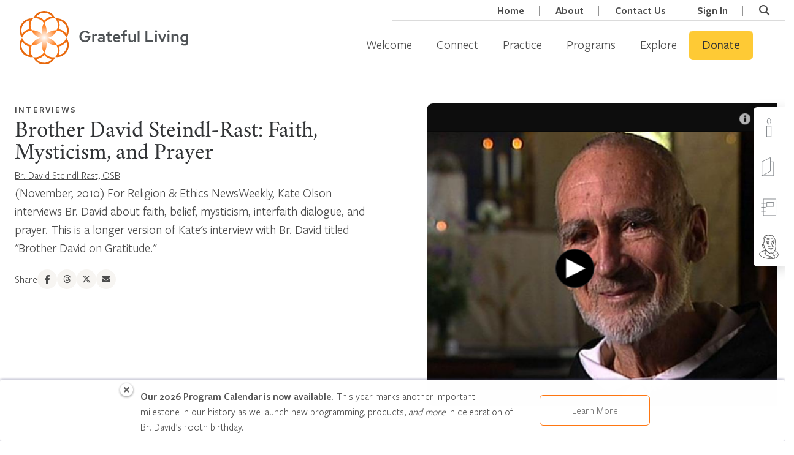

--- FILE ---
content_type: text/html; charset=UTF-8
request_url: https://grateful.org/resource/brother-david-steindl-rast-extended-interview/
body_size: 47112
content:
<!doctype html>
<html lang="en-US" class="no-js csl-theme">
	<head>
		<meta charset="UTF-8">
<script type="text/javascript">
/* <![CDATA[ */
var gform;gform||(document.addEventListener("gform_main_scripts_loaded",function(){gform.scriptsLoaded=!0}),document.addEventListener("gform/theme/scripts_loaded",function(){gform.themeScriptsLoaded=!0}),window.addEventListener("DOMContentLoaded",function(){gform.domLoaded=!0}),gform={domLoaded:!1,scriptsLoaded:!1,themeScriptsLoaded:!1,isFormEditor:()=>"function"==typeof InitializeEditor,callIfLoaded:function(o){return!(!gform.domLoaded||!gform.scriptsLoaded||!gform.themeScriptsLoaded&&!gform.isFormEditor()||(gform.isFormEditor()&&console.warn("The use of gform.initializeOnLoaded() is deprecated in the form editor context and will be removed in Gravity Forms 3.1."),o(),0))},initializeOnLoaded:function(o){gform.callIfLoaded(o)||(document.addEventListener("gform_main_scripts_loaded",()=>{gform.scriptsLoaded=!0,gform.callIfLoaded(o)}),document.addEventListener("gform/theme/scripts_loaded",()=>{gform.themeScriptsLoaded=!0,gform.callIfLoaded(o)}),window.addEventListener("DOMContentLoaded",()=>{gform.domLoaded=!0,gform.callIfLoaded(o)}))},hooks:{action:{},filter:{}},addAction:function(o,r,e,t){gform.addHook("action",o,r,e,t)},addFilter:function(o,r,e,t){gform.addHook("filter",o,r,e,t)},doAction:function(o){gform.doHook("action",o,arguments)},applyFilters:function(o){return gform.doHook("filter",o,arguments)},removeAction:function(o,r){gform.removeHook("action",o,r)},removeFilter:function(o,r,e){gform.removeHook("filter",o,r,e)},addHook:function(o,r,e,t,n){null==gform.hooks[o][r]&&(gform.hooks[o][r]=[]);var d=gform.hooks[o][r];null==n&&(n=r+"_"+d.length),gform.hooks[o][r].push({tag:n,callable:e,priority:t=null==t?10:t})},doHook:function(r,o,e){var t;if(e=Array.prototype.slice.call(e,1),null!=gform.hooks[r][o]&&((o=gform.hooks[r][o]).sort(function(o,r){return o.priority-r.priority}),o.forEach(function(o){"function"!=typeof(t=o.callable)&&(t=window[t]),"action"==r?t.apply(null,e):e[0]=t.apply(null,e)})),"filter"==r)return e[0]},removeHook:function(o,r,t,n){var e;null!=gform.hooks[o][r]&&(e=(e=gform.hooks[o][r]).filter(function(o,r,e){return!!(null!=n&&n!=o.tag||null!=t&&t!=o.priority)}),gform.hooks[o][r]=e)}});
/* ]]> */
</script>

		<link href="//www.google-analytics.com" rel="dns-prefetch">
		<link
			href="https://grateful.org/wp-content/themes/grateful-living/assets/img/favicon.png"
			rel="icon" type="image/png">

		<meta http-equiv="X-UA-Compatible" content="IE=edge,chrome=1">
		<meta name="viewport" content="width=device-width, initial-scale=1.0">
		<script type="text/javascript">
			var ajaxurl = 'https://grateful.org/wp-admin/admin-ajax.php';
				</script>
		<meta name='robots' content='index, follow, max-image-preview:large, max-snippet:-1, max-video-preview:-1' />

	<!-- This site is optimized with the Yoast SEO Premium plugin v26.3 (Yoast SEO v26.8) - https://yoast.com/product/yoast-seo-premium-wordpress/ -->
	<title>Brother David Steindl-Rast: Faith, Mysticism, and Prayer - Grateful.org</title>
	<link rel="canonical" href="https://grateful.org/resource/brother-david-steindl-rast-extended-interview/" />
	<meta property="og:locale" content="en_US" />
	<meta property="og:type" content="article" />
	<meta property="og:title" content="Brother David Steindl-Rast: Faith, Mysticism, and Prayer" />
	<meta property="og:description" content="(November, 2010) For Religion &amp; Ethics NewsWeekly, Kate Olson interviews Br. David about faith, belief, mysticism, interfaith dialogue, and prayer. This is a longer version of Kate&#039;s interview with Br. David titled &quot;Brother David on Gratitude.&quot;" />
	<meta property="og:url" content="https://grateful.org/resource/brother-david-steindl-rast-extended-interview/" />
	<meta property="og:site_name" content="Grateful.org" />
	<meta property="article:publisher" content="https://www.facebook.com/grateful.org/" />
	<meta property="article:modified_time" content="2023-12-13T16:26:58+00:00" />
	<meta property="og:image" content="https://cdn.grateful.org/uploads/2016/08/09222249/Br.David_Extended_Interview.png" />
	<meta property="og:image:width" content="622" />
	<meta property="og:image:height" content="433" />
	<meta property="og:image:type" content="image/png" />
	<meta name="twitter:card" content="summary_large_image" />
	<script type="application/ld+json" class="yoast-schema-graph">{"@context":"https://schema.org","@graph":[{"@type":"WebPage","@id":"https://grateful.org/resource/brother-david-steindl-rast-extended-interview/","url":"https://grateful.org/resource/brother-david-steindl-rast-extended-interview/","name":"Brother David Steindl-Rast: Faith, Mysticism, and Prayer - Grateful.org","isPartOf":{"@id":"https://grateful.org/#website"},"primaryImageOfPage":{"@id":"https://grateful.org/resource/brother-david-steindl-rast-extended-interview/#primaryimage"},"image":{"@id":"https://grateful.org/resource/brother-david-steindl-rast-extended-interview/#primaryimage"},"thumbnailUrl":"https://cdn.grateful.org/uploads/2016/08/09222249/Br.David_Extended_Interview.png","datePublished":"2015-05-21T02:00:42+00:00","dateModified":"2023-12-13T16:26:58+00:00","breadcrumb":{"@id":"https://grateful.org/resource/brother-david-steindl-rast-extended-interview/#breadcrumb"},"inLanguage":"en-US","potentialAction":[{"@type":"ReadAction","target":["https://grateful.org/resource/brother-david-steindl-rast-extended-interview/"]}],"author":{"@id":"https://grateful.org/#/schema/person/92e166e53cee0e7c7ea9a0b8b5acab31"}},{"@type":"ImageObject","inLanguage":"en-US","@id":"https://grateful.org/resource/brother-david-steindl-rast-extended-interview/#primaryimage","url":"https://cdn.grateful.org/uploads/2016/08/09222249/Br.David_Extended_Interview.png","contentUrl":"https://cdn.grateful.org/uploads/2016/08/09222249/Br.David_Extended_Interview.png","width":622,"height":433},{"@type":"BreadcrumbList","@id":"https://grateful.org/resource/brother-david-steindl-rast-extended-interview/#breadcrumb","itemListElement":[{"@type":"ListItem","position":1,"name":"Home","item":"https://grateful.org/"},{"@type":"ListItem","position":2,"name":"Resources","item":"https://grateful.org/resource/"},{"@type":"ListItem","position":3,"name":"Brother David Steindl-Rast: Faith, Mysticism, and Prayer"}]},{"@type":"WebSite","@id":"https://grateful.org/#website","url":"https://grateful.org/","name":"Grateful Living","description":"A global community devoted to the practice of grateful living.","publisher":{"@id":"https://grateful.org/#organization"},"alternateName":"grateful.org","potentialAction":[{"@type":"SearchAction","target":{"@type":"EntryPoint","urlTemplate":"https://grateful.org/?s={search_term_string}"},"query-input":{"@type":"PropertyValueSpecification","valueRequired":true,"valueName":"search_term_string"}}],"inLanguage":"en-US"},{"@type":"Organization","@id":"https://grateful.org/#organization","name":"Grateful Living","alternateName":"A Network for Grateful Living","url":"https://grateful.org/","logo":{"@type":"ImageObject","inLanguage":"en-US","@id":"https://grateful.org/#/schema/logo/image/","url":"https://cdn.grateful.org/uploads/2022/10/14124801/GL-Color-Horizontal%402x.png","contentUrl":"https://cdn.grateful.org/uploads/2022/10/14124801/GL-Color-Horizontal%402x.png","width":3180,"height":1160,"caption":"Grateful Living"},"image":{"@id":"https://grateful.org/#/schema/logo/image/"},"sameAs":["https://www.facebook.com/grateful.org/","https://www.instagram.com/grateful_org/","https://www.youtube.com/@grateful_org","https://www.threads.net/@grateful_org"]},{"@type":"Person","@id":"https://grateful.org/#/schema/person/92e166e53cee0e7c7ea9a0b8b5acab31","name":"Br. David Steindl-Rast, OSB","image":{"@type":"ImageObject","inLanguage":"en-US","@id":"https://grateful.org/#/schema/person/59158dc720fb375094c578a97c8778d3","url":"https://cdn.grateful.org/uploads/2025/03/28091258/br-david-steindl-rast-2024.jpg","contentUrl":"https://cdn.grateful.org/uploads/2025/03/28091258/br-david-steindl-rast-2024.jpg","width":"","height":"","caption":"Br. David Steindl-Rast, OSB"},"url":"https://grateful.org/author/br-david-steindl-rast-osb/"}]}</script>
	<!-- / Yoast SEO Premium plugin. -->


<link rel="alternate" title="oEmbed (JSON)" type="application/json+oembed" href="https://grateful.org/wp-json/oembed/1.0/embed?url=https%3A%2F%2Fgrateful.org%2Fresource%2Fbrother-david-steindl-rast-extended-interview%2F" />
<link rel="alternate" title="oEmbed (XML)" type="text/xml+oembed" href="https://grateful.org/wp-json/oembed/1.0/embed?url=https%3A%2F%2Fgrateful.org%2Fresource%2Fbrother-david-steindl-rast-extended-interview%2F&#038;format=xml" />
		<!-- This site uses the Google Analytics by MonsterInsights plugin v9.11.1 - Using Analytics tracking - https://www.monsterinsights.com/ -->
							<script src="//www.googletagmanager.com/gtag/js?id=G-VD73729FK2"  data-cfasync="false" data-wpfc-render="false" type="text/javascript" async></script>
			<script data-cfasync="false" data-wpfc-render="false" type="text/javascript">
				var mi_version = '9.11.1';
				var mi_track_user = true;
				var mi_no_track_reason = '';
								var MonsterInsightsDefaultLocations = {"page_location":"https:\/\/grateful.org\/resource\/brother-david-steindl-rast-extended-interview\/"};
								if ( typeof MonsterInsightsPrivacyGuardFilter === 'function' ) {
					var MonsterInsightsLocations = (typeof MonsterInsightsExcludeQuery === 'object') ? MonsterInsightsPrivacyGuardFilter( MonsterInsightsExcludeQuery ) : MonsterInsightsPrivacyGuardFilter( MonsterInsightsDefaultLocations );
				} else {
					var MonsterInsightsLocations = (typeof MonsterInsightsExcludeQuery === 'object') ? MonsterInsightsExcludeQuery : MonsterInsightsDefaultLocations;
				}

								var disableStrs = [
										'ga-disable-G-VD73729FK2',
									];

				/* Function to detect opted out users */
				function __gtagTrackerIsOptedOut() {
					for (var index = 0; index < disableStrs.length; index++) {
						if (document.cookie.indexOf(disableStrs[index] + '=true') > -1) {
							return true;
						}
					}

					return false;
				}

				/* Disable tracking if the opt-out cookie exists. */
				if (__gtagTrackerIsOptedOut()) {
					for (var index = 0; index < disableStrs.length; index++) {
						window[disableStrs[index]] = true;
					}
				}

				/* Opt-out function */
				function __gtagTrackerOptout() {
					for (var index = 0; index < disableStrs.length; index++) {
						document.cookie = disableStrs[index] + '=true; expires=Thu, 31 Dec 2099 23:59:59 UTC; path=/';
						window[disableStrs[index]] = true;
					}
				}

				if ('undefined' === typeof gaOptout) {
					function gaOptout() {
						__gtagTrackerOptout();
					}
				}
								window.dataLayer = window.dataLayer || [];

				window.MonsterInsightsDualTracker = {
					helpers: {},
					trackers: {},
				};
				if (mi_track_user) {
					function __gtagDataLayer() {
						dataLayer.push(arguments);
					}

					function __gtagTracker(type, name, parameters) {
						if (!parameters) {
							parameters = {};
						}

						if (parameters.send_to) {
							__gtagDataLayer.apply(null, arguments);
							return;
						}

						if (type === 'event') {
														parameters.send_to = monsterinsights_frontend.v4_id;
							var hookName = name;
							if (typeof parameters['event_category'] !== 'undefined') {
								hookName = parameters['event_category'] + ':' + name;
							}

							if (typeof MonsterInsightsDualTracker.trackers[hookName] !== 'undefined') {
								MonsterInsightsDualTracker.trackers[hookName](parameters);
							} else {
								__gtagDataLayer('event', name, parameters);
							}
							
						} else {
							__gtagDataLayer.apply(null, arguments);
						}
					}

					__gtagTracker('js', new Date());
					__gtagTracker('set', {
						'developer_id.dZGIzZG': true,
											});
					if ( MonsterInsightsLocations.page_location ) {
						__gtagTracker('set', MonsterInsightsLocations);
					}
										__gtagTracker('config', 'G-VD73729FK2', {"forceSSL":"true","anonymize_ip":"true","link_attribution":"true","linker":{"domains":["contribute.gratefulness.org"]},"logged_in":"false","post_type":"resource","published_at":"2015-05-20T22:00:42-04:00","author":"Jeseph Meyers"} );
										window.gtag = __gtagTracker;										(function () {
						/* https://developers.google.com/analytics/devguides/collection/analyticsjs/ */
						/* ga and __gaTracker compatibility shim. */
						var noopfn = function () {
							return null;
						};
						var newtracker = function () {
							return new Tracker();
						};
						var Tracker = function () {
							return null;
						};
						var p = Tracker.prototype;
						p.get = noopfn;
						p.set = noopfn;
						p.send = function () {
							var args = Array.prototype.slice.call(arguments);
							args.unshift('send');
							__gaTracker.apply(null, args);
						};
						var __gaTracker = function () {
							var len = arguments.length;
							if (len === 0) {
								return;
							}
							var f = arguments[len - 1];
							if (typeof f !== 'object' || f === null || typeof f.hitCallback !== 'function') {
								if ('send' === arguments[0]) {
									var hitConverted, hitObject = false, action;
									if ('event' === arguments[1]) {
										if ('undefined' !== typeof arguments[3]) {
											hitObject = {
												'eventAction': arguments[3],
												'eventCategory': arguments[2],
												'eventLabel': arguments[4],
												'value': arguments[5] ? arguments[5] : 1,
											}
										}
									}
									if ('pageview' === arguments[1]) {
										if ('undefined' !== typeof arguments[2]) {
											hitObject = {
												'eventAction': 'page_view',
												'page_path': arguments[2],
											}
										}
									}
									if (typeof arguments[2] === 'object') {
										hitObject = arguments[2];
									}
									if (typeof arguments[5] === 'object') {
										Object.assign(hitObject, arguments[5]);
									}
									if ('undefined' !== typeof arguments[1].hitType) {
										hitObject = arguments[1];
										if ('pageview' === hitObject.hitType) {
											hitObject.eventAction = 'page_view';
										}
									}
									if (hitObject) {
										action = 'timing' === arguments[1].hitType ? 'timing_complete' : hitObject.eventAction;
										hitConverted = mapArgs(hitObject);
										__gtagTracker('event', action, hitConverted);
									}
								}
								return;
							}

							function mapArgs(args) {
								var arg, hit = {};
								var gaMap = {
									'eventCategory': 'event_category',
									'eventAction': 'event_action',
									'eventLabel': 'event_label',
									'eventValue': 'event_value',
									'nonInteraction': 'non_interaction',
									'timingCategory': 'event_category',
									'timingVar': 'name',
									'timingValue': 'value',
									'timingLabel': 'event_label',
									'page': 'page_path',
									'location': 'page_location',
									'title': 'page_title',
									'referrer' : 'page_referrer',
								};
								for (arg in args) {
																		if (!(!args.hasOwnProperty(arg) || !gaMap.hasOwnProperty(arg))) {
										hit[gaMap[arg]] = args[arg];
									} else {
										hit[arg] = args[arg];
									}
								}
								return hit;
							}

							try {
								f.hitCallback();
							} catch (ex) {
							}
						};
						__gaTracker.create = newtracker;
						__gaTracker.getByName = newtracker;
						__gaTracker.getAll = function () {
							return [];
						};
						__gaTracker.remove = noopfn;
						__gaTracker.loaded = true;
						window['__gaTracker'] = __gaTracker;
					})();
									} else {
										console.log("");
					(function () {
						function __gtagTracker() {
							return null;
						}

						window['__gtagTracker'] = __gtagTracker;
						window['gtag'] = __gtagTracker;
					})();
									}
			</script>
							<!-- / Google Analytics by MonsterInsights -->
				<script data-cfasync="false" data-wpfc-render="false" type="text/javascript">
			window.MonsterInsightsDualTracker.helpers.mapProductItem = function (uaItem) {
				var prefixIndex, prefixKey, mapIndex;
				
				var toBePrefixed = ['id', 'name', 'list_name', 'brand', 'category', 'variant'];

				var item = {};

				var fieldMap = {
					'price': 'price',
					'list_position': 'index',
					'quantity': 'quantity',
					'position': 'index',
				};

				for (mapIndex in fieldMap) {
					if (uaItem.hasOwnProperty(mapIndex)) {
						item[fieldMap[mapIndex]] = uaItem[mapIndex];
					}
				}

				for (prefixIndex = 0; prefixIndex < toBePrefixed.length; prefixIndex++) {
					prefixKey = toBePrefixed[prefixIndex];
					if (typeof uaItem[prefixKey] !== 'undefined') {
						item['item_' + prefixKey] = uaItem[prefixKey];
					}
				}

				return item;
			};

			MonsterInsightsDualTracker.trackers['view_item_list'] = function (parameters) {
				var items = parameters.items;
				var listName, itemIndex, item, itemListName;
				var lists = {
					'_': {items: [], 'send_to': monsterinsights_frontend.v4_id},
				};

				for (itemIndex = 0; itemIndex < items.length; itemIndex++) {
					item = MonsterInsightsDualTracker.helpers.mapProductItem(items[itemIndex]);

					if (typeof item['item_list_name'] === 'undefined') {
						lists['_'].items.push(item);
					} else {
						itemListName = item['item_list_name'];
						if (typeof lists[itemListName] === 'undefined') {
							lists[itemListName] = {
								'items': [],
								'item_list_name': itemListName,
								'send_to': monsterinsights_frontend.v4_id,
							};
						}

						lists[itemListName].items.push(item);
					}
				}

				for (listName in lists) {
					__gtagDataLayer('event', 'view_item_list', lists[listName]);
				}
			};

			MonsterInsightsDualTracker.trackers['select_content'] = function (parameters) {
				const items = parameters.items.map(MonsterInsightsDualTracker.helpers.mapProductItem);
				__gtagDataLayer('event', 'select_item', {items: items, send_to: parameters.send_to});
			};

			MonsterInsightsDualTracker.trackers['view_item'] = function (parameters) {
				const items = parameters.items.map(MonsterInsightsDualTracker.helpers.mapProductItem);
				__gtagDataLayer('event', 'view_item', {items: items, send_to: parameters.send_to});
			};
		</script>
			<script data-cfasync="false" data-wpfc-render="false" type="text/javascript">
		if (window.hasOwnProperty('MonsterInsightsDualTracker')){
			window.MonsterInsightsDualTracker.trackers['form:impression'] = function (parameters) {
				__gtagDataLayer('event', 'form_impression', {
					form_id: parameters.event_label,
					content_type: 'form',
					non_interaction: true,
					send_to: parameters.send_to,
				});
			};

			window.MonsterInsightsDualTracker.trackers['form:conversion'] = function (parameters) {
				__gtagDataLayer('event', 'generate_lead', {
					form_id: parameters.event_label,
					send_to: parameters.send_to,
				});
			};
		}
	</script>
	<script>function cpLoadCSS(e,t,n){"use strict";var i=window.document.createElement("link"),o=t||window.document.getElementsByTagName("script")[0];return i.rel="stylesheet",i.href=e,i.media="only x",o.parentNode.insertBefore(i,o),setTimeout(function(){i.media=n||"all"}),i}</script><style>.cp-popup-container .cpro-overlay,.cp-popup-container .cp-popup-wrapper{opacity:0;visibility:hidden;display:none}</style><style id='wp-img-auto-sizes-contain-inline-css' type='text/css'>
img:is([sizes=auto i],[sizes^="auto," i]){contain-intrinsic-size:3000px 1500px}
/*# sourceURL=wp-img-auto-sizes-contain-inline-css */
</style>
<style id='wp-emoji-styles-inline-css' type='text/css'>

	img.wp-smiley, img.emoji {
		display: inline !important;
		border: none !important;
		box-shadow: none !important;
		height: 1em !important;
		width: 1em !important;
		margin: 0 0.07em !important;
		vertical-align: -0.1em !important;
		background: none !important;
		padding: 0 !important;
	}
/*# sourceURL=wp-emoji-styles-inline-css */
</style>
<link rel='stylesheet' id='wp-block-library-css' href='https://grateful.org/wp-includes/css/dist/block-library/style.min.css?ver=6.9' media='all' />
<style id='wp-block-library-theme-inline-css' type='text/css'>
.wp-block-audio :where(figcaption){color:#555;font-size:13px;text-align:center}.is-dark-theme .wp-block-audio :where(figcaption){color:#ffffffa6}.wp-block-audio{margin:0 0 1em}.wp-block-code{border:1px solid #ccc;border-radius:4px;font-family:Menlo,Consolas,monaco,monospace;padding:.8em 1em}.wp-block-embed :where(figcaption){color:#555;font-size:13px;text-align:center}.is-dark-theme .wp-block-embed :where(figcaption){color:#ffffffa6}.wp-block-embed{margin:0 0 1em}.blocks-gallery-caption{color:#555;font-size:13px;text-align:center}.is-dark-theme .blocks-gallery-caption{color:#ffffffa6}:root :where(.wp-block-image figcaption){color:#555;font-size:13px;text-align:center}.is-dark-theme :root :where(.wp-block-image figcaption){color:#ffffffa6}.wp-block-image{margin:0 0 1em}.wp-block-pullquote{border-bottom:4px solid;border-top:4px solid;color:currentColor;margin-bottom:1.75em}.wp-block-pullquote :where(cite),.wp-block-pullquote :where(footer),.wp-block-pullquote__citation{color:currentColor;font-size:.8125em;font-style:normal;text-transform:uppercase}.wp-block-quote{border-left:.25em solid;margin:0 0 1.75em;padding-left:1em}.wp-block-quote cite,.wp-block-quote footer{color:currentColor;font-size:.8125em;font-style:normal;position:relative}.wp-block-quote:where(.has-text-align-right){border-left:none;border-right:.25em solid;padding-left:0;padding-right:1em}.wp-block-quote:where(.has-text-align-center){border:none;padding-left:0}.wp-block-quote.is-large,.wp-block-quote.is-style-large,.wp-block-quote:where(.is-style-plain){border:none}.wp-block-search .wp-block-search__label{font-weight:700}.wp-block-search__button{border:1px solid #ccc;padding:.375em .625em}:where(.wp-block-group.has-background){padding:1.25em 2.375em}.wp-block-separator.has-css-opacity{opacity:.4}.wp-block-separator{border:none;border-bottom:2px solid;margin-left:auto;margin-right:auto}.wp-block-separator.has-alpha-channel-opacity{opacity:1}.wp-block-separator:not(.is-style-wide):not(.is-style-dots){width:100px}.wp-block-separator.has-background:not(.is-style-dots){border-bottom:none;height:1px}.wp-block-separator.has-background:not(.is-style-wide):not(.is-style-dots){height:2px}.wp-block-table{margin:0 0 1em}.wp-block-table td,.wp-block-table th{word-break:normal}.wp-block-table :where(figcaption){color:#555;font-size:13px;text-align:center}.is-dark-theme .wp-block-table :where(figcaption){color:#ffffffa6}.wp-block-video :where(figcaption){color:#555;font-size:13px;text-align:center}.is-dark-theme .wp-block-video :where(figcaption){color:#ffffffa6}.wp-block-video{margin:0 0 1em}:root :where(.wp-block-template-part.has-background){margin-bottom:0;margin-top:0;padding:1.25em 2.375em}
/*# sourceURL=/wp-includes/css/dist/block-library/theme.min.css */
</style>
<style id='csblocks-accordion-style-inline-css' type='text/css'>
.wp-block-csblocks-accordion{border-top:1px solid #eee}.wp-block-csblocks-accordion.show-qa-icons dt h3:before,.wp-block-csblocks-accordion.show-qa-icons dt p:before{content:"Q:";margin-right:16px;position:relative}.wp-block-csblocks-accordion.show-qa-icons dd:before{content:"A:";margin-right:16px;position:relative}.wp-block-csblocks-accordion dt{align-items:center;border:1px solid #eee;border-top:0;cursor:pointer;display:flex;justify-content:space-between;padding:24px 32px;position:relative;transition:all .3s ease-in-out}.wp-block-csblocks-accordion dt:after{border-right:1px solid #000;border-top:1px solid #000;content:"";display:block;height:15px;position:relative;right:-15px;top:-5px;transform:rotate(135deg);transition:all .3s ease-in-out;width:15px}.wp-block-csblocks-accordion dt:hover{background-color:#fbf8f1}.wp-block-csblocks-accordion dt h3,.wp-block-csblocks-accordion dt p{display:block;margin-bottom:0;width:100%}.wp-block-csblocks-accordion dt h3{font-size:1.5rem}.wp-block-csblocks-accordion dt.ui-state-active{background-color:#fbf8f1}.wp-block-csblocks-accordion dt.ui-state-active:after{top:5px;transform:rotate(-45deg)}.wp-block-csblocks-accordion dd{align-items:flex-start;background-color:#f7f5f2;display:flex;justify-content:flex-start;margin-bottom:0;opacity:0;padding:24px 24px 24px 56px;transition:all .3s ease-in-out}.wp-block-csblocks-accordion dd p{margin-bottom:24px}.wp-block-csblocks-accordion dd p:last-child{margin-bottom:0}.wp-block-csblocks-accordion dd.ui-accordion-content-active{opacity:1}

/*# sourceURL=https://grateful.org/wp-content/plugins/cs-blocks/build/style-accordion.css */
</style>
<style id='csblocks-accordion-item-style-inline-css' type='text/css'>


/*# sourceURL=https://grateful.org/wp-content/plugins/cs-blocks/build/style-accordion-item.css */
</style>
<style id='csblocks-featured-posts-style-inline-css' type='text/css'>
.wp-block-cs-block-featured-posts{padding:56px 0 0}

/*# sourceURL=https://grateful.org/wp-content/plugins/cs-blocks/build/style-featured-posts.css */
</style>
<style id='csblocks-featured-posts-item-style-inline-css' type='text/css'>
.featured-posts-item .featured-posts-item-content{-ms-grid-row-align:stretch;align-items:flex-start;align-self:stretch;display:flex;flex-direction:column;justify-content:center;padding:56px}.featured-posts-item .featured-posts-item-content .featured-posts-item-title h2{font-family:Plantin MT Pro;font-size:45px;font-style:normal;font-weight:500;line-height:48px}.featured-posts-item .featured-posts-item-content .featured-posts-item-excerpt{font-family:FSPMedium;font-size:18px}.featured-posts-item .featured-posts-item-content .learn-more{align-items:center;display:flex;margin-top:10px;width:100%}.featured-posts-item .featured-posts-item-content .learn-more-button{font-family:FSPSemibold;font-size:18px;font-style:normal;font-weight:400;line-height:24px;transition:.3s}.featured-posts-item .featured-posts-item-content .learn-more-button i{color:#f0761e;font-size:14px;margin-left:5px}.featured-posts-item .featured-posts-item-content .learn-more-button:hover{color:#f0761e!important}.featured-posts-item{margin:0 0 24px!important;max-width:100%;position:relative;width:1128px}.featured-posts-item .post-edit-link{background:#000;color:#fff;cursor:pointer;padding:2px 5px;position:absolute;z-index:1}.featured-posts-item .post-edit-link.pos-left{left:5%}.featured-posts-item .post-edit-link.pos-right{right:5%}.featured-posts-item .featured-posts-item-image img{height:100%;-o-object-fit:cover;object-fit:cover;-o-object-position:center;object-position:center;width:100%}.featured-posts-item.even .featured-posts-item-image{border-bottom-left-radius:5px;border-top-left-radius:5px;order:2}.featured-posts-item.even .featured-posts-item-content{order:1}.featured-posts-item.odd .featured-posts-item-image{border-bottom-right-radius:5px;border-top-right-radius:5px;order:1}.featured-posts-item.odd .featured-posts-item-content{order:2}@media screen and (max-width:576px){.featured-posts-item .featured-posts-item-image{order:1!important}.featured-posts-item .featured-posts-item-content{order:2!important}}

/*# sourceURL=https://grateful.org/wp-content/plugins/cs-blocks/build/style-featured-posts-item.css */
</style>
<style id='csblocks-heading-style-inline-css' type='text/css'>
h1,h2,h3,h4,h5,h6{overflow-wrap:break-word}h1 span.eyebrow,h2 span.eyebrow,h3 span.eyebrow,h4 span.eyebrow,h5 span.eyebrow,h6 span.eyebrow{display:block}

/*# sourceURL=https://grateful.org/wp-content/plugins/cs-blocks/build/style-heading-eyebrow.css */
</style>
<style id='csblocks-post-grid-style-inline-css' type='text/css'>
.cs-grid-posts__filter_bar{align-items:center;background-color:#577d83;display:flex;flex-direction:column;justify-content:center;padding:1rem}@media(min-width:768px){.cs-grid-posts__filter_bar{flex-direction:row}}.cs-grid-posts__filter_bar>div{align-items:center;display:flex;flex-direction:row;justify-content:center}@media(max-width:768px){.cs-grid-posts__filter_bar>div{margin-bottom:1rem;width:100%}}.cs-grid-posts__filter_bar .view-options{border-left:1px solid rgba(0,0,0,.2);display:none;padding-left:1rem}@media(min-width:768px){.cs-grid-posts__filter_bar .view-options{display:flex}}.cs-grid-posts__filter_bar .view-options button{background:transparent;border:0;opacity:.6}.cs-grid-posts__filter_bar .view-options button.active,.cs-grid-posts__filter_bar .view-options button:hover{opacity:1}.cs-grid-posts__filter_bar label{color:var(--wp--preset--color--white);margin-bottom:0;padding:0 1rem}.cs-grid-posts__filter_bar .select2,.cs-grid-posts__filter_bar select{min-width:180px;width:100%}.cs-grid-posts__filter_bar .search-form-wrapper{transition:all .3s ease-in-out}.cs-grid-posts__filter_bar .search-form-tigger{align-items:center;background:transparent;border:1px solid var(--wp--preset--color--white);border-radius:5px;color:var(--wp--preset--color--white);display:flex;font-family:FSPSemibold;margin:0 0 0 1rem;padding:10px 20px;position:relative;width:60px}.cs-grid-posts__filter_bar .search-form-tigger:hover{background:var(--wp--preset--color--white);border:2px solid var(--wp--preset--color--white);color:var(--wp--preset--color--gray-dark)}.cs-grid-posts__filter_bar .btnSearch{background:#fff;border:1px solid var(--cs-color-primary-hover);color:var(--gl-color-charcoal);font-size:16px;padding:8px 20px;width:100%}@media(min-width:768px){.cs-grid-posts__filter_bar .btnSearch{width:-webkit-max-content;width:-moz-max-content;width:max-content}}.cs-grid-posts__filter_bar .btnSearch:active,.cs-grid-posts__filter_bar .btnSearch:hover{background:var(--cs-color-primary-hover);border:1px solid var(--cs-color-primary-hover);color:var(--gl-color-charcoal)}.cs-grid-posts__filter_bar .btnSearch:focus{background:var(--cs-color-primary-hover);border:1px var(--cs-color-primary-hover);color:var(--gl-color-charcoal)}.cs-grid-posts__content{display:flex;flex-wrap:wrap;gap:2rem;justify-content:center;margin:3rem auto;max-width:1200px;padding:0 1rem;position:relative}@media(min-width:1200px){.cs-grid-posts__content{padding:0}}.cs-grid-posts__content.list-layout .cs-grid-item{align-items:center;display:flex;flex:100%}.cs-grid-posts__content.list-layout .cs-grid-item.full_click_card .post-thumbnail img{height:100%;margin:0;max-height:260px}.cs-grid-posts__content.list-layout .cs-grid-item>.post-thumbnail{flex:1}.cs-grid-posts__content.list-layout .cs-grid-item>.content-container{flex:2}.cs-grid-posts__content.list-layout .cs-grid-item>.content-container .btn-wrapper{position:relative}.cs-grid-posts__content .processing-overlay{background:hsla(0,0%,100%,.7);display:none;height:100%;position:absolute;text-align:center;width:100%;z-index:1}.cs-grid-posts__content .processing-overlay .loader-container{padding-top:15em}.cs-grid-posts__content .processing-overlay .loader-container i{font-size:3em}.cs-grid-posts__pagination .pagination-body{align-items:center;display:flex;justify-content:center;margin-top:30px}.cs-grid-posts__pagination .pagination-body .page-numbers{border:1px solid var(--wp--preset--color--light-sand);color:var(--wp--preset--color--gray-dark);display:block;font-size:18px;line-height:48px;margin:0 4px;text-align:center;width:50px}.cs-grid-posts__pagination .pagination-body .page-numbers.current,.cs-grid-posts__pagination .pagination-body .page-numbers:hover{background:var(--wp--preset--color--light-sand);border-color:var(--wp--preset--color--primary);font-weight:700}.cs-grid-posts__pagination .pagination-body .page-numbers.dots{background:none;border:none;width:25px}.cs-grid-posts__pagination .pagination-body .page-numbers.next,.cs-grid-posts__pagination .pagination-body .page-numbers.prev{border-color:transparent;font-size:14px;width:30px}.search-form-wrapper{visibility:hidden;width:0}.search-form-wrapper .input-group{flex-wrap:nowrap;padding-left:1rem}.search-form-wrapper .input-group input{height:40px!important;padding-right:24px!important}.search-form-wrapper .search-close{cursor:pointer;opacity:.5;position:absolute;right:5px;top:7px}.search-form-wrapper .search-close:focus,.search-form-wrapper .search-close:hover{opacity:1}.search-form-wrapper.open{visibility:visible;width:100%}.cs-grid-posts__filter_bar .edit-filters{align-items:center;background:transparent;border:2px solid var(--wp--preset--color--white);border-radius:5px;color:var(--wp--preset--color--white);display:flex;font-family:FSPSemibold;font-size:17px;padding:5px 10px;position:relative}.cs-grid-posts__filter_bar .edit-filters span{line-height:20px;margin-right:5px}.cs-grid-posts__filter_bar .edit-filters:focus-within,.cs-grid-posts__filter_bar .edit-filters:hover{background:var(--wp--preset--color--white);border:2px solid var(--wp--preset--color--white);color:var(--wp--preset--color--gray-dark)}.cs-grid-posts__filter_bar:not(:hover) .edit-filters{display:none}

/*# sourceURL=https://grateful.org/wp-content/plugins/cs-blocks/build/style-post-grid.css */
</style>
<style id='csblocks-post-grid-filter-shortcode-style-inline-css' type='text/css'>
.cs-post-grid-filter-shortcode{display:inline-block;margin:0 10px}

/*# sourceURL=https://grateful.org/wp-content/plugins/cs-blocks/build/style-post-grid-filter-shortcode.css */
</style>
<style id='csblocks-post-grid-filter-label-style-inline-css' type='text/css'>
.cs-post-grid-filter-label{display:inline-block;margin:0 10px}

/*# sourceURL=https://grateful.org/wp-content/plugins/cs-blocks/build/style-post-grid-filter-label.css */
</style>
<style id='csblocks-post-grid-filter-dropdown-style-inline-css' type='text/css'>
.cs-post-grid-filter-dropdown{display:inline-block;margin:0 10px}.cs-post-grid-filter-dropdown a{background:#fff;border:1px solid gray;border-radius:5px;color:#000;display:inline-block;padding:10px 25px 10px 10px}.cs-post-grid-filter-dropdown a:after{border-color:transparent transparent #000;border-style:solid;border-width:0 7px 7px 0;content:"";display:inline-block;height:0;margin-left:10px;transform:translate(10px,-3px) rotate(-45deg);width:0}

/*# sourceURL=https://grateful.org/wp-content/plugins/cs-blocks/build/style-post-grid-filter-dropdown.css */
</style>
<style id='csblocks-post-share-style-inline-css' type='text/css'>
.wp-block-csblocks-post-share.has-text-align-center .social-media-links{justify-content:center}.wp-block-csblocks-post-share.has-text-align-right .social-media-links{justify-content:right}.wp-block-csblocks-post-share.has-text-align-left .social-media-links{justify-content:left}.wp-block-csblocks-post-share .social-media-links{align-items:flex-start;display:flex;flex-wrap:wrap;justify-content:flex-start;list-style-type:none;margin:0;padding:0}.wp-block-csblocks-post-share .social-media-links li:before{content:none}.wp-block-csblocks-post-share span{line-height:14px;margin:0 7.5px}.wp-block-csblocks-post-share a{align-items:center;display:flex;justify-content:center}.wp-block-csblocks-post-share label{display:block;line-height:16px;margin-bottom:0}

/*# sourceURL=https://grateful.org/wp-content/plugins/cs-blocks/build/style-post-share.css */
</style>
<style id='csblocks-post-slider-style-inline-css' type='text/css'>
.post-slider .slick-arrow{background:#feca35;border-radius:5px;height:80px;padding:24px 32px;width:96px}.post-slider .slick-arrow:focus,.post-slider .slick-arrow:hover{background:#fec31c}.post-slider .slick-arrow:before{color:#353535!important}.post-slider .slick-arrow.slick-next{right:-10.64%}.post-slider .slick-arrow.slick-prev{left:-14%}.post-slider .cs-grid-item{align-items:center;border:2px solid #f7f5f2;border-radius:5px;display:flex;flex:none;flex-direction:column;flex-grow:0;justify-content:center;margin:0 24px 0 0;min-height:373px;order:1;padding:0 0 16px;position:relative}.post-slider .cs-grid-item>a{display:block;margin-bottom:20px;padding:3px}.post-slider .cs-grid-item>a>img{margin:0 auto;max-height:266px}.post-slider .cs-grid-item .title{color:#353535;font-family:Plantin MT Pro;font-size:22px;font-style:normal;font-weight:700;line-height:30px}.post-slider .cs-grid-item .title a{color:#353535}.post-slider .cs-grid-item .content{color:#353535;font-family:FSPMedium;font-size:18px;font-style:normal;font-weight:400;line-height:26px}.post-slider .cs-grid-item .content-container{padding:0 20px}.panel-responsive legend{display:flex;justify-content:space-between;margin-bottom:10px;width:100%}.breakpoint-item{border-bottom:1px solid #efefef;font-size:14px;margin-bottom:20px;padding-bottom:20px}.breakpoint-item:last-child{border-bottom:0;margin-bottom:0}.breakpoint-item span{align-items:center;-moz-column-gap:10px;column-gap:10px;display:flex;margin-bottom:5px}.breakpoint-item span label{font-size:10px;width:33%}.breakpoint-item span input{width:33%}.breakpoint-item span a{color:red;font-size:10px;width:33%}

/*# sourceURL=https://grateful.org/wp-content/plugins/cs-blocks/build/style-post-slider.css */
</style>
<style id='csblocks-slider-style-inline-css' type='text/css'>
.cs-block.slider{background:#fff;border-radius:12px;box-shadow:0 8px 16px rgba(0,0,0,.1);margin:2rem auto;max-width:1238px;overflow:hidden;position:relative;width:100%}@media(max-width:1024px){.cs-block.slider{max-width:calc(100% - 2rem)}}.cs-block.slider .slick-slider{margin-bottom:0!important}.cs-block.slider .quote-icon{color:#feca35;left:130px;position:absolute;top:-20px;z-index:1}.cs-block.slider .background-ornament{align-items:center;display:flex;height:100%;justify-content:center;mix-blend-mode:multiply;opacity:.4;overflow:hidden;position:absolute;width:100%}.cs-block.slider .wp-block-csblocks-slider .slick-slide{min-height:275px}.cs-block.slider .wp-block-csblocks-slider .slick-slide.slick-active{height:100%}.cs-block.slider .wp-block-csblocks-slider .slick-slide .slide-content{display:flex;flex-direction:column;flex-wrap:nowrap;line-height:1.5;margin:auto;padding:3rem}@media(max-width:992px){.cs-block.slider .wp-block-csblocks-slider .slick-slide .slide-content{padding:2rem}}.cs-block.slider .wp-block-csblocks-slider .slick-slide .slide-content p{font-family:Crimson Roman,serif;font-size:20px}@media(max-width:480px){.cs-block.slider .wp-block-csblocks-slider .slick-slide .slide-content p{font-size:18px}}.cs-block.slider .wp-block-csblocks-slider .slick-slide .slide-content p small{font-family:FSPBook;font-size:16px}.cs-block.slider .wp-block-csblocks-slider .slick-slide .slide-content h3{font-family:FSPSemibold;font-size:1.5rem;margin-bottom:1rem}.cs-block.slider .wp-block-csblocks-slider .slick-slide .slide-content .slide-text{font-size:1.5rem;line-height:1.5;margin-bottom:2rem}@media(max-width:960px){.cs-block.slider .wp-block-csblocks-slider .slick-slide .slide-content .slide-text{font-size:24px}}.cs-block.slider .wp-block-csblocks-slider .slick-slide .slide-content .slide-text:before{content:"“"}.cs-block.slider .wp-block-csblocks-slider .slick-slide .slide-content .slide-text:after{content:"”"}.cs-block.slider .wp-block-csblocks-slider .slick-slide .slide-content .slide-author{font-family:FSPSemibold;font-size:16px;letter-spacing:2px;margin-bottom:1rem}.cs-block.slider .wp-block-csblocks-slider .slick-slide .slide-content .slide-location{font-family:FSPBookRegular;font-size:16px}.cs-block.slider .wp-block-csblocks-slider .slick-dots{bottom:2rem;text-align:center}.cs-block.slider .wp-block-csblocks-slider .slick-dots li button{border:1px solid #d4c2b7;border-radius:100%;height:15px;width:15px}.cs-block.slider .wp-block-csblocks-slider .slick-dots li button:before{display:none}.cs-block.slider .wp-block-csblocks-slider .slick-dots li.slick-active button,.cs-block.slider .wp-block-csblocks-slider .slick-dots li:hover button{background:#d4c2b7}.cs-block.slider .wp-block-csblocks-slider .slick-arrow{background:#feca35;border-radius:5px;height:80px;width:96px;z-index:1}@media(max-width:480px){.cs-block.slider .wp-block-csblocks-slider .slick-arrow{width:66px}}.cs-block.slider .wp-block-csblocks-slider .slick-arrow:active,.cs-block.slider .wp-block-csblocks-slider .slick-arrow:focus,.cs-block.slider .wp-block-csblocks-slider .slick-arrow:hover{background:#f0761e}.cs-block.slider .wp-block-csblocks-slider .slick-arrow:before{-webkit-font-smoothing:antialiased;-moz-osx-font-smoothing:grayscale;color:#353535;font-family:feather!important;font-size:28px;font-style:normal;opacity:1}.cs-block.slider .wp-block-csblocks-slider .slick-arrow.slick-prev{left:-45px}@media(max-width:1024px){.cs-block.slider .wp-block-csblocks-slider .slick-arrow.slick-prev{left:-15px}}@media(max-width:480px){.cs-block.slider .wp-block-csblocks-slider .slick-arrow.slick-prev{left:-5px}}.cs-block.slider .wp-block-csblocks-slider .slick-arrow.slick-prev:before{content:""}.cs-block.slider .wp-block-csblocks-slider .slick-arrow.slick-next{right:-45px}@media(max-width:1024px){.cs-block.slider .wp-block-csblocks-slider .slick-arrow.slick-next{right:-15px}}@media(max-width:480px){.cs-block.slider .wp-block-csblocks-slider .slick-arrow.slick-next{right:-5px}}.cs-block.slider .wp-block-csblocks-slider .slick-arrow.slick-next:before{content:""}.slide-heading{align-items:center;display:flex}.slide-heading h3{color:#000;font-family:AxiformaRegular!important;font-size:24px;font-style:normal;font-weight:700;line-height:32px}

/*# sourceURL=https://grateful.org/wp-content/plugins/cs-blocks/build/style-slider.css */
</style>
<style id='csblocks-slider-item-style-inline-css' type='text/css'>
.slider .slick-arrow{background:transparent!important;top:80px}.slider .slick-arrow.slick-next{right:-80px!important}.slider .slick-arrow.slick-prev{left:-80px!important}.slick-track{background-color:#fff;padding:10px 0}.slick-track .slide-item{background-color:transparent;height:100px}.slick-track .slide-item .slide-content{margin-right:13px}

/*# sourceURL=https://grateful.org/wp-content/plugins/cs-blocks/build/style-slider-item.css */
</style>
<style id='csblocks-tabs-style-inline-css' type='text/css'>
.cs-block.tabs{margin:0 auto;max-width:1024px}.cs-block.tabs .tabs-nav{display:flex;list-style:none;margin:0;padding:0}.cs-block.tabs .ui-tabs-tab{display:inherit;flex-basis:0;flex-grow:1;margin-bottom:0!important}.cs-block.tabs .ui-tabs-tab a{background-color:#f0eeea;color:#353535;font-size:15px;letter-spacing:2px;line-height:24px;padding:24px 12px;text-align:center;text-decoration:none;text-transform:uppercase;width:100%}.cs-block.tabs .ui-tabs-tab a:active,.cs-block.tabs .ui-tabs-tab a:focus,.cs-block.tabs .ui-tabs-tab a:hover{background-color:#577d83;color:#fff}.cs-block.tabs .ui-tabs-tab.ui-tabs-active a{background-color:#577d83;color:#fff;font-family:FSPSemibold}.cs-block.tabs .ui-tabs-tab:first-child a{border-radius:5px 0 0 0}.cs-block.tabs .ui-tabs-tab:last-child a{border-radius:0 5px 0 0}

/*# sourceURL=https://grateful.org/wp-content/plugins/cs-blocks/build/style-tabs.css */
</style>
<style id='csblocks-tabs-item-style-inline-css' type='text/css'>
.tabs-item{background-color:#fff;border-radius:0 0 5px 5px;padding:0}.tabs-item .wp-block-columns{margin-bottom:0;padding:2rem}@media screen and (min-width:768px){.tabs-item .wp-block-columns{padding:3rem}}.tabs-item .wp-block-columns.no-padding{padding:0}.tabs-item .wp-block-image{margin-bottom:0}.tabs-item .wp-block-image .wp-post-image{aspect-ratio:3/2.5;border-radius:6px;-o-object-fit:cover;object-fit:cover;width:100%}.tabs-item .wp-block-image figcaption{color:#4d4d4d;margin-bottom:0;margin-top:1rem;text-align:center}@media screen and (min-width:960px){.tabs-item .wp-block-image figcaption{text-align:left}}.tabs-item .wp-block-button__link:active{color:#313335!important}.is-mailing{align-items:center!important;border-top:1px solid #d9c9bf;padding:2rem!important}.is-mailing.no-border{border-top:0}.is-mailing.padding-top-0{padding-top:0}.is-mailing p.mailing-legend{align-items:center;display:flex;font-family:FSPSemibold,sans-serif;font-size:1rem;letter-spacing:2px;margin-bottom:0!important;margin-left:auto;margin-right:auto;max-width:100%;padding-bottom:1.5rem;padding-top:1.5rem;position:relative;text-transform:uppercase;width:100%}@media screen and (min-width:768px){.is-mailing p.mailing-legend{padding-bottom:0;padding-top:0}}.is-mailing p.mailing-legend:before{border:1px solid rgba(49,51,53,.2);border-radius:9999px;content:"";height:4rem;margin-right:1rem;min-width:4rem}.tab-item--heading{margin-bottom:1rem;margin-left:auto;margin-right:auto;padding-top:2.25rem;text-align:center}@media screen and (min-width:768px){.tab-item--heading{margin-bottom:-1rem}}.tab-item--heading h3{display:flex;font-family:FSPSemibold,sans-serif!important;font-size:1rem;justify-content:center;letter-spacing:2px;margin:0 auto!important;text-transform:uppercase}.tab-item--heading h3:after,.tab-item--heading h3:before{content:"—";display:block}.tab-item--heading h3:before{padding-right:.25rem}.tab-item--heading h3:after{padding-left:.25rem}@media screen and (max-width:960px){.is-inspired{flex-direction:column;padding:2rem}}.is-inspired .is-inspired--content{margin-bottom:1rem}.is-inspired .is-inspired--content p{color:#313335;font-family:Crimson Roman,serif;font-size:1.5rem}.is-inspired .is-inspired--content p:before{content:"“"}.is-inspired .is-inspired--content p:after{content:"”"}.is-inspired .is-inspired--content br{display:none}.is-inspired .is-inspired--author{margin-bottom:3rem}.is-inspired .is-inspired--author span{color:#4d4d4d;font-size:1rem;letter-spacing:2px;text-transform:uppercase}.is-inspired .share-section{align-items:center;justify-content:center}@media screen and (min-width:1024px){.is-inspired .share-section{justify-content:right}}.is-inspired .wp-block-column:first-child{margin-bottom:2.5rem}@media screen and (min-width:960px){.is-inspired .wp-block-column:first-child{margin-bottom:0;margin-right:2.5rem}}.daily-question{padding:3rem}.daily-question .title{font-family:Crimson Roman,serif;font-size:2rem;margin-bottom:2rem;text-align:center}.daily-question .wp-block-buttons{display:flex;gap:1rem;justify-content:center}

/*# sourceURL=https://grateful.org/wp-content/plugins/cs-blocks/build/style-tabs-item.css */
</style>
<style id='csblocks-word-for-the-day-style-inline-css' type='text/css'>
.wp-block-csblocks-first-block{background-color:#21759b;color:#fff;padding:2px}

/*# sourceURL=https://grateful.org/wp-content/plugins/cs-blocks/build/style-word-for-the-day.css */
</style>
<style id='csblocks-team-member-bio-style-inline-css' type='text/css'>


/*# sourceURL=https://grateful.org/wp-content/plugins/cs-blocks/build/style-team-member-bio.css */
</style>
<style id='csblocks-post-grid-item-style-inline-css' type='text/css'>
.cs-grid-item{border:1px solid #e8dfd9;border-radius:15px;display:flex;overflow:hidden;padding:1.5rem;position:relative;transition:all .3s ease-in-out}.cs-grid-posts__content .cs-grid-item{max-width:100%;width:100%}.cs-grid-item .full_click_card_link{height:100%;left:0;position:absolute;top:0;width:100%;z-index:1}.cs-grid-item .eyebrow{display:block;font-family:FSPSemibold;font-size:var(--gl-fs-xs);letter-spacing:2px;margin-bottom:.5rem;text-transform:uppercase;width:100%}.cs-grid-item .eyebrow a,.cs-grid-item .eyebrow i{color:var(--gl-color-charcoal);font-style:normal;margin-right:5px}.cs-grid-item .eyebrow a:active,.cs-grid-item .eyebrow a:focus,.cs-grid-item .eyebrow a:hover{color:var(--cs-color-primary)}@media(min-width:768px){.columns-2 .cs-grid-item,.columns-3 .cs-grid-item,.columns-4 .cs-grid-item,.columns-5 .cs-grid-item,.columns-6 .cs-grid-item{width:calc(50% - 2rem)}}@media(min-width:960px){.columns-3 .cs-grid-item,.columns-4 .cs-grid-item,.columns-5 .cs-grid-item,.columns-6 .cs-grid-item{width:calc(50% - 2rem)}}@media(min-width:1024px){.columns-3 .cs-grid-item,.columns-4 .cs-grid-item,.columns-5 .cs-grid-item,.columns-6 .cs-grid-item{width:calc(33.33333% - 1.33333rem)}}@media(min-width:1200px){.columns-4 .cs-grid-item{width:calc(25% - 1.5rem)}.columns-5 .cs-grid-item{width:calc(20% - 1.6rem)}.columns-6 .cs-grid-item{width:calc(16.66667% - .83333rem)}}.cs-grid-item .content-container{background:transparent;display:flex;flex-direction:column;height:auto;justify-content:space-between;position:relative}.cs-grid-item .date{color:var(--wp--preset--color--warm-gray);display:block;font-family:FSPSemibold;font-size:1rem;line-height:20px;margin-bottom:5px}.cs-grid-item .title{font-family:Crimson Roman,serif;font-size:var(--gl-fs-l);line-height:1.15;margin-bottom:8px}.cs-grid-item .title a{color:var(--wp--preset--color--gray-dark)}.cs-grid-item .title a:hover{text-decoration:underline}.cs-grid-item .author{color:var(--wp--preset--color--gray-dark);display:block;font-family:FSPBookRegular;font-size:1rem;line-height:20px;margin-bottom:5px}.cs-grid-item .author a{color:var(--wp--preset--color--gray-dark);position:relative}.cs-grid-item .content{color:var(--gl-color-gray-dark);margin-top:20px;padding-top:20px;position:relative}.cs-grid-item .content:before{background:var(--gl-color-light-taupe)!important;content:"";height:1px;left:0;opacity:1;position:absolute;top:0;width:100%}.cs-grid-item .btn-wrapper{bottom:0;left:0;position:absolute;width:100%}.cs-grid-item .btn-wrapper .btn{border:none;color:rgba(53,53,53,.3);justify-content:flex-end;max-width:100%;text-align:right;width:100%}.cs-grid-item .btn-wrapper .btn:focus,.cs-grid-item .btn-wrapper .btn:hover{color:#fff}

/*# sourceURL=https://grateful.org/wp-content/plugins/cs-blocks/build/style-post-grid-item.css */
</style>
<style id='flux-checkout-elements-placeholder-style-inline-css' type='text/css'>
/*!************************************************************************************************************************************************************************************************************************************************************!*\
  !*** css ./node_modules/css-loader/dist/cjs.js??ruleSet[1].rules[4].use[1]!./node_modules/postcss-loader/dist/cjs.js??ruleSet[1].rules[4].use[2]!./node_modules/sass-loader/dist/cjs.js??ruleSet[1].rules[4].use[3]!./src/elements-placeholder/style.scss ***!
  \************************************************************************************************************************************************************************************************************************************************************/


/*# sourceURL=https://grateful.org/wp-content/plugins/flux-checkout/blocks/build/elements-placeholder/style-index.css */
</style>
<style id='outermost-icon-block-style-inline-css' type='text/css'>
.wp-block-outermost-icon-block{display:flex;line-height:0}.wp-block-outermost-icon-block.has-border-color{border:none}.wp-block-outermost-icon-block .has-icon-color svg,.wp-block-outermost-icon-block.has-icon-color svg{color:currentColor}.wp-block-outermost-icon-block .has-icon-color:not(.has-no-icon-fill-color) svg,.wp-block-outermost-icon-block.has-icon-color:not(.has-no-icon-fill-color) svg{fill:currentColor}.wp-block-outermost-icon-block .icon-container{box-sizing:border-box}.wp-block-outermost-icon-block a,.wp-block-outermost-icon-block svg{height:100%;transition:transform .1s ease-in-out;width:100%}.wp-block-outermost-icon-block a:hover{transform:scale(1.1)}.wp-block-outermost-icon-block svg{transform:rotate(var(--outermost--icon-block--transform-rotate,0deg)) scaleX(var(--outermost--icon-block--transform-scale-x,1)) scaleY(var(--outermost--icon-block--transform-scale-y,1))}.wp-block-outermost-icon-block .rotate-90,.wp-block-outermost-icon-block.rotate-90{--outermost--icon-block--transform-rotate:90deg}.wp-block-outermost-icon-block .rotate-180,.wp-block-outermost-icon-block.rotate-180{--outermost--icon-block--transform-rotate:180deg}.wp-block-outermost-icon-block .rotate-270,.wp-block-outermost-icon-block.rotate-270{--outermost--icon-block--transform-rotate:270deg}.wp-block-outermost-icon-block .flip-horizontal,.wp-block-outermost-icon-block.flip-horizontal{--outermost--icon-block--transform-scale-x:-1}.wp-block-outermost-icon-block .flip-vertical,.wp-block-outermost-icon-block.flip-vertical{--outermost--icon-block--transform-scale-y:-1}.wp-block-outermost-icon-block .flip-vertical.flip-horizontal,.wp-block-outermost-icon-block.flip-vertical.flip-horizontal{--outermost--icon-block--transform-scale-x:-1;--outermost--icon-block--transform-scale-y:-1}

/*# sourceURL=https://grateful.org/wp-content/plugins/icon-block/build/style.css */
</style>
<style id='safe-svg-svg-icon-style-inline-css' type='text/css'>
.safe-svg-cover{text-align:center}.safe-svg-cover .safe-svg-inside{display:inline-block;max-width:100%}.safe-svg-cover svg{fill:currentColor;height:100%;max-height:100%;max-width:100%;width:100%}

/*# sourceURL=https://grateful.org/wp-content/plugins/safe-svg/dist/safe-svg-block-frontend.css */
</style>
<link rel='stylesheet' id='cs-core-quote-style-css' href='https://grateful.org/wp-content/plugins/cs-blocks/build/style-core-quote.css?ver=6.9' media='all' />
<link rel='stylesheet' id='cs-core-heading-style-css' href='https://grateful.org/wp-content/plugins/cs-blocks/build/style-core-heading.css?ver=6.9' media='all' />
<link rel='stylesheet' id='cs-core-button-style-css' href='https://grateful.org/wp-content/plugins/cs-blocks/build/style-core-button.css?ver=6.9' media='all' />
<style id='global-styles-inline-css' type='text/css'>
:root{--wp--preset--aspect-ratio--square: 1;--wp--preset--aspect-ratio--4-3: 4/3;--wp--preset--aspect-ratio--3-4: 3/4;--wp--preset--aspect-ratio--3-2: 3/2;--wp--preset--aspect-ratio--2-3: 2/3;--wp--preset--aspect-ratio--16-9: 16/9;--wp--preset--aspect-ratio--9-16: 9/16;--wp--preset--color--black: #000000;--wp--preset--color--cyan-bluish-gray: #abb8c3;--wp--preset--color--white: #ffffff;--wp--preset--color--pale-pink: #f78da7;--wp--preset--color--vivid-red: #cf2e2e;--wp--preset--color--luminous-vivid-orange: #ff6900;--wp--preset--color--luminous-vivid-amber: #fcb900;--wp--preset--color--light-green-cyan: #7bdcb5;--wp--preset--color--vivid-green-cyan: #00d084;--wp--preset--color--pale-cyan-blue: #8ed1fc;--wp--preset--color--vivid-cyan-blue: #0693e3;--wp--preset--color--vivid-purple: #9b51e0;--wp--preset--color--foreground: #000000;--wp--preset--color--background: #ffffff;--wp--preset--color--primary: #feca35;--wp--preset--color--secondary: #f7f5f2;--wp--preset--color--hover-accent: #ff9314;--wp--preset--color--white-transparent: rgba(255,255,255,0.75);--wp--preset--color--cream-light: #fbf8f1;--wp--preset--color--sunset: #fbd7aa;--wp--preset--color--sunshine: #feca35;--wp--preset--color--ash-gray: #dadccd;--wp--preset--color--warm-gray: #bbb8af;--wp--preset--color--gray-dark: #4c4e50;--wp--preset--color--dark: #353535;--wp--preset--color--charcoal: #313335;--wp--preset--color--teal: #577d83;--wp--preset--color--slate: #415d62;--wp--preset--color--pine: #02635d;--wp--preset--color--wisteria: #a47995;--wp--preset--color--wisteria-light: #f2eff1;--wp--preset--color--purple: #c2a6D5;--wp--preset--color--taupe: #d4c2b7;--wp--preset--color--light-taupe: #d9c9Bf;--wp--preset--color--grateful-orange: #e6680d;--wp--preset--gradient--vivid-cyan-blue-to-vivid-purple: linear-gradient(135deg,rgb(6,147,227) 0%,rgb(155,81,224) 100%);--wp--preset--gradient--light-green-cyan-to-vivid-green-cyan: linear-gradient(135deg,rgb(122,220,180) 0%,rgb(0,208,130) 100%);--wp--preset--gradient--luminous-vivid-amber-to-luminous-vivid-orange: linear-gradient(135deg,rgb(252,185,0) 0%,rgb(255,105,0) 100%);--wp--preset--gradient--luminous-vivid-orange-to-vivid-red: linear-gradient(135deg,rgb(255,105,0) 0%,rgb(207,46,46) 100%);--wp--preset--gradient--very-light-gray-to-cyan-bluish-gray: linear-gradient(135deg,rgb(238,238,238) 0%,rgb(169,184,195) 100%);--wp--preset--gradient--cool-to-warm-spectrum: linear-gradient(135deg,rgb(74,234,220) 0%,rgb(151,120,209) 20%,rgb(207,42,186) 40%,rgb(238,44,130) 60%,rgb(251,105,98) 80%,rgb(254,248,76) 100%);--wp--preset--gradient--blush-light-purple: linear-gradient(135deg,rgb(255,206,236) 0%,rgb(152,150,240) 100%);--wp--preset--gradient--blush-bordeaux: linear-gradient(135deg,rgb(254,205,165) 0%,rgb(254,45,45) 50%,rgb(107,0,62) 100%);--wp--preset--gradient--luminous-dusk: linear-gradient(135deg,rgb(255,203,112) 0%,rgb(199,81,192) 50%,rgb(65,88,208) 100%);--wp--preset--gradient--pale-ocean: linear-gradient(135deg,rgb(255,245,203) 0%,rgb(182,227,212) 50%,rgb(51,167,181) 100%);--wp--preset--gradient--electric-grass: linear-gradient(135deg,rgb(202,248,128) 0%,rgb(113,206,126) 100%);--wp--preset--gradient--midnight: linear-gradient(135deg,rgb(2,3,129) 0%,rgb(40,116,252) 100%);--wp--preset--font-size--small: 1rem;--wp--preset--font-size--medium: 1.25rem;--wp--preset--font-size--large: 1.5rem;--wp--preset--font-size--x-large: 2rem;--wp--preset--font-family--alright-sans: Alright Sans, sans-serif;--wp--preset--font-family--alright-sans-bold: Alright Sans Bold, sans-serif;--wp--preset--font-family--freightsans-pro: FreightSans Pro, sans-serif;--wp--preset--font-family--crimson-roman: Crimson Roman, sans-serif;--wp--preset--font-family--cooper-bt-lt: Cooper BT Lt, serif;--wp--preset--font-family--dm-mono-lt: DM Mono Lt, monospace;--wp--preset--spacing--20: 0.44rem;--wp--preset--spacing--30: 0.67rem;--wp--preset--spacing--40: 1rem;--wp--preset--spacing--50: 1.5rem;--wp--preset--spacing--60: 2.25rem;--wp--preset--spacing--70: 3.38rem;--wp--preset--spacing--80: 5.06rem;--wp--preset--shadow--natural: 6px 6px 9px rgba(0, 0, 0, 0.2);--wp--preset--shadow--deep: 12px 12px 50px rgba(0, 0, 0, 0.4);--wp--preset--shadow--sharp: 6px 6px 0px rgba(0, 0, 0, 0.2);--wp--preset--shadow--outlined: 6px 6px 0px -3px rgb(255, 255, 255), 6px 6px rgb(0, 0, 0);--wp--preset--shadow--crisp: 6px 6px 0px rgb(0, 0, 0);--wp--custom--typography--line-height--small: 1.15;--wp--custom--typography--line-height--medium: 1.35;--wp--custom--typography--line-height--normal: 1.5;}:root { --wp--style--global--content-size: 936px;--wp--style--global--wide-size: 1200px; }:where(body) { margin: 0; }.wp-site-blocks > .alignleft { float: left; margin-right: 2em; }.wp-site-blocks > .alignright { float: right; margin-left: 2em; }.wp-site-blocks > .aligncenter { justify-content: center; margin-left: auto; margin-right: auto; }:where(.wp-site-blocks) > * { margin-block-start: 24px; margin-block-end: 0; }:where(.wp-site-blocks) > :first-child { margin-block-start: 0; }:where(.wp-site-blocks) > :last-child { margin-block-end: 0; }:root { --wp--style--block-gap: 24px; }:root :where(.is-layout-flow) > :first-child{margin-block-start: 0;}:root :where(.is-layout-flow) > :last-child{margin-block-end: 0;}:root :where(.is-layout-flow) > *{margin-block-start: 24px;margin-block-end: 0;}:root :where(.is-layout-constrained) > :first-child{margin-block-start: 0;}:root :where(.is-layout-constrained) > :last-child{margin-block-end: 0;}:root :where(.is-layout-constrained) > *{margin-block-start: 24px;margin-block-end: 0;}:root :where(.is-layout-flex){gap: 24px;}:root :where(.is-layout-grid){gap: 24px;}.is-layout-flow > .alignleft{float: left;margin-inline-start: 0;margin-inline-end: 2em;}.is-layout-flow > .alignright{float: right;margin-inline-start: 2em;margin-inline-end: 0;}.is-layout-flow > .aligncenter{margin-left: auto !important;margin-right: auto !important;}.is-layout-constrained > .alignleft{float: left;margin-inline-start: 0;margin-inline-end: 2em;}.is-layout-constrained > .alignright{float: right;margin-inline-start: 2em;margin-inline-end: 0;}.is-layout-constrained > .aligncenter{margin-left: auto !important;margin-right: auto !important;}.is-layout-constrained > :where(:not(.alignleft):not(.alignright):not(.alignfull)){max-width: var(--wp--style--global--content-size);margin-left: auto !important;margin-right: auto !important;}.is-layout-constrained > .alignwide{max-width: var(--wp--style--global--wide-size);}body .is-layout-flex{display: flex;}.is-layout-flex{flex-wrap: wrap;align-items: center;}.is-layout-flex > :is(*, div){margin: 0;}body .is-layout-grid{display: grid;}.is-layout-grid > :is(*, div){margin: 0;}body{font-family: var(--wp--preset--font-family--freightsans-pro);font-size: var(--wp--preset--font-size--medium);font-weight: 400;line-height: var(--wp--custom--typography--line-height--normal);padding-top: 0px;padding-right: 0px;padding-bottom: 0px;padding-left: 0px;}a:where(:not(.wp-element-button)){text-decoration: underline;}:root :where(.wp-element-button, .wp-block-button__link){background-color: #32373c;border-width: 0;color: #fff;font-family: inherit;font-size: inherit;font-style: inherit;font-weight: inherit;letter-spacing: inherit;line-height: inherit;padding-top: calc(0.667em + 2px);padding-right: calc(1.333em + 2px);padding-bottom: calc(0.667em + 2px);padding-left: calc(1.333em + 2px);text-decoration: none;text-transform: inherit;}.has-black-color{color: var(--wp--preset--color--black) !important;}.has-cyan-bluish-gray-color{color: var(--wp--preset--color--cyan-bluish-gray) !important;}.has-white-color{color: var(--wp--preset--color--white) !important;}.has-pale-pink-color{color: var(--wp--preset--color--pale-pink) !important;}.has-vivid-red-color{color: var(--wp--preset--color--vivid-red) !important;}.has-luminous-vivid-orange-color{color: var(--wp--preset--color--luminous-vivid-orange) !important;}.has-luminous-vivid-amber-color{color: var(--wp--preset--color--luminous-vivid-amber) !important;}.has-light-green-cyan-color{color: var(--wp--preset--color--light-green-cyan) !important;}.has-vivid-green-cyan-color{color: var(--wp--preset--color--vivid-green-cyan) !important;}.has-pale-cyan-blue-color{color: var(--wp--preset--color--pale-cyan-blue) !important;}.has-vivid-cyan-blue-color{color: var(--wp--preset--color--vivid-cyan-blue) !important;}.has-vivid-purple-color{color: var(--wp--preset--color--vivid-purple) !important;}.has-foreground-color{color: var(--wp--preset--color--foreground) !important;}.has-background-color{color: var(--wp--preset--color--background) !important;}.has-primary-color{color: var(--wp--preset--color--primary) !important;}.has-secondary-color{color: var(--wp--preset--color--secondary) !important;}.has-hover-accent-color{color: var(--wp--preset--color--hover-accent) !important;}.has-white-transparent-color{color: var(--wp--preset--color--white-transparent) !important;}.has-cream-light-color{color: var(--wp--preset--color--cream-light) !important;}.has-sunset-color{color: var(--wp--preset--color--sunset) !important;}.has-sunshine-color{color: var(--wp--preset--color--sunshine) !important;}.has-ash-gray-color{color: var(--wp--preset--color--ash-gray) !important;}.has-warm-gray-color{color: var(--wp--preset--color--warm-gray) !important;}.has-gray-dark-color{color: var(--wp--preset--color--gray-dark) !important;}.has-dark-color{color: var(--wp--preset--color--dark) !important;}.has-charcoal-color{color: var(--wp--preset--color--charcoal) !important;}.has-teal-color{color: var(--wp--preset--color--teal) !important;}.has-slate-color{color: var(--wp--preset--color--slate) !important;}.has-pine-color{color: var(--wp--preset--color--pine) !important;}.has-wisteria-color{color: var(--wp--preset--color--wisteria) !important;}.has-wisteria-light-color{color: var(--wp--preset--color--wisteria-light) !important;}.has-purple-color{color: var(--wp--preset--color--purple) !important;}.has-taupe-color{color: var(--wp--preset--color--taupe) !important;}.has-light-taupe-color{color: var(--wp--preset--color--light-taupe) !important;}.has-grateful-orange-color{color: var(--wp--preset--color--grateful-orange) !important;}.has-black-background-color{background-color: var(--wp--preset--color--black) !important;}.has-cyan-bluish-gray-background-color{background-color: var(--wp--preset--color--cyan-bluish-gray) !important;}.has-white-background-color{background-color: var(--wp--preset--color--white) !important;}.has-pale-pink-background-color{background-color: var(--wp--preset--color--pale-pink) !important;}.has-vivid-red-background-color{background-color: var(--wp--preset--color--vivid-red) !important;}.has-luminous-vivid-orange-background-color{background-color: var(--wp--preset--color--luminous-vivid-orange) !important;}.has-luminous-vivid-amber-background-color{background-color: var(--wp--preset--color--luminous-vivid-amber) !important;}.has-light-green-cyan-background-color{background-color: var(--wp--preset--color--light-green-cyan) !important;}.has-vivid-green-cyan-background-color{background-color: var(--wp--preset--color--vivid-green-cyan) !important;}.has-pale-cyan-blue-background-color{background-color: var(--wp--preset--color--pale-cyan-blue) !important;}.has-vivid-cyan-blue-background-color{background-color: var(--wp--preset--color--vivid-cyan-blue) !important;}.has-vivid-purple-background-color{background-color: var(--wp--preset--color--vivid-purple) !important;}.has-foreground-background-color{background-color: var(--wp--preset--color--foreground) !important;}.has-background-background-color{background-color: var(--wp--preset--color--background) !important;}.has-primary-background-color{background-color: var(--wp--preset--color--primary) !important;}.has-secondary-background-color{background-color: var(--wp--preset--color--secondary) !important;}.has-hover-accent-background-color{background-color: var(--wp--preset--color--hover-accent) !important;}.has-white-transparent-background-color{background-color: var(--wp--preset--color--white-transparent) !important;}.has-cream-light-background-color{background-color: var(--wp--preset--color--cream-light) !important;}.has-sunset-background-color{background-color: var(--wp--preset--color--sunset) !important;}.has-sunshine-background-color{background-color: var(--wp--preset--color--sunshine) !important;}.has-ash-gray-background-color{background-color: var(--wp--preset--color--ash-gray) !important;}.has-warm-gray-background-color{background-color: var(--wp--preset--color--warm-gray) !important;}.has-gray-dark-background-color{background-color: var(--wp--preset--color--gray-dark) !important;}.has-dark-background-color{background-color: var(--wp--preset--color--dark) !important;}.has-charcoal-background-color{background-color: var(--wp--preset--color--charcoal) !important;}.has-teal-background-color{background-color: var(--wp--preset--color--teal) !important;}.has-slate-background-color{background-color: var(--wp--preset--color--slate) !important;}.has-pine-background-color{background-color: var(--wp--preset--color--pine) !important;}.has-wisteria-background-color{background-color: var(--wp--preset--color--wisteria) !important;}.has-wisteria-light-background-color{background-color: var(--wp--preset--color--wisteria-light) !important;}.has-purple-background-color{background-color: var(--wp--preset--color--purple) !important;}.has-taupe-background-color{background-color: var(--wp--preset--color--taupe) !important;}.has-light-taupe-background-color{background-color: var(--wp--preset--color--light-taupe) !important;}.has-grateful-orange-background-color{background-color: var(--wp--preset--color--grateful-orange) !important;}.has-black-border-color{border-color: var(--wp--preset--color--black) !important;}.has-cyan-bluish-gray-border-color{border-color: var(--wp--preset--color--cyan-bluish-gray) !important;}.has-white-border-color{border-color: var(--wp--preset--color--white) !important;}.has-pale-pink-border-color{border-color: var(--wp--preset--color--pale-pink) !important;}.has-vivid-red-border-color{border-color: var(--wp--preset--color--vivid-red) !important;}.has-luminous-vivid-orange-border-color{border-color: var(--wp--preset--color--luminous-vivid-orange) !important;}.has-luminous-vivid-amber-border-color{border-color: var(--wp--preset--color--luminous-vivid-amber) !important;}.has-light-green-cyan-border-color{border-color: var(--wp--preset--color--light-green-cyan) !important;}.has-vivid-green-cyan-border-color{border-color: var(--wp--preset--color--vivid-green-cyan) !important;}.has-pale-cyan-blue-border-color{border-color: var(--wp--preset--color--pale-cyan-blue) !important;}.has-vivid-cyan-blue-border-color{border-color: var(--wp--preset--color--vivid-cyan-blue) !important;}.has-vivid-purple-border-color{border-color: var(--wp--preset--color--vivid-purple) !important;}.has-foreground-border-color{border-color: var(--wp--preset--color--foreground) !important;}.has-background-border-color{border-color: var(--wp--preset--color--background) !important;}.has-primary-border-color{border-color: var(--wp--preset--color--primary) !important;}.has-secondary-border-color{border-color: var(--wp--preset--color--secondary) !important;}.has-hover-accent-border-color{border-color: var(--wp--preset--color--hover-accent) !important;}.has-white-transparent-border-color{border-color: var(--wp--preset--color--white-transparent) !important;}.has-cream-light-border-color{border-color: var(--wp--preset--color--cream-light) !important;}.has-sunset-border-color{border-color: var(--wp--preset--color--sunset) !important;}.has-sunshine-border-color{border-color: var(--wp--preset--color--sunshine) !important;}.has-ash-gray-border-color{border-color: var(--wp--preset--color--ash-gray) !important;}.has-warm-gray-border-color{border-color: var(--wp--preset--color--warm-gray) !important;}.has-gray-dark-border-color{border-color: var(--wp--preset--color--gray-dark) !important;}.has-dark-border-color{border-color: var(--wp--preset--color--dark) !important;}.has-charcoal-border-color{border-color: var(--wp--preset--color--charcoal) !important;}.has-teal-border-color{border-color: var(--wp--preset--color--teal) !important;}.has-slate-border-color{border-color: var(--wp--preset--color--slate) !important;}.has-pine-border-color{border-color: var(--wp--preset--color--pine) !important;}.has-wisteria-border-color{border-color: var(--wp--preset--color--wisteria) !important;}.has-wisteria-light-border-color{border-color: var(--wp--preset--color--wisteria-light) !important;}.has-purple-border-color{border-color: var(--wp--preset--color--purple) !important;}.has-taupe-border-color{border-color: var(--wp--preset--color--taupe) !important;}.has-light-taupe-border-color{border-color: var(--wp--preset--color--light-taupe) !important;}.has-grateful-orange-border-color{border-color: var(--wp--preset--color--grateful-orange) !important;}.has-vivid-cyan-blue-to-vivid-purple-gradient-background{background: var(--wp--preset--gradient--vivid-cyan-blue-to-vivid-purple) !important;}.has-light-green-cyan-to-vivid-green-cyan-gradient-background{background: var(--wp--preset--gradient--light-green-cyan-to-vivid-green-cyan) !important;}.has-luminous-vivid-amber-to-luminous-vivid-orange-gradient-background{background: var(--wp--preset--gradient--luminous-vivid-amber-to-luminous-vivid-orange) !important;}.has-luminous-vivid-orange-to-vivid-red-gradient-background{background: var(--wp--preset--gradient--luminous-vivid-orange-to-vivid-red) !important;}.has-very-light-gray-to-cyan-bluish-gray-gradient-background{background: var(--wp--preset--gradient--very-light-gray-to-cyan-bluish-gray) !important;}.has-cool-to-warm-spectrum-gradient-background{background: var(--wp--preset--gradient--cool-to-warm-spectrum) !important;}.has-blush-light-purple-gradient-background{background: var(--wp--preset--gradient--blush-light-purple) !important;}.has-blush-bordeaux-gradient-background{background: var(--wp--preset--gradient--blush-bordeaux) !important;}.has-luminous-dusk-gradient-background{background: var(--wp--preset--gradient--luminous-dusk) !important;}.has-pale-ocean-gradient-background{background: var(--wp--preset--gradient--pale-ocean) !important;}.has-electric-grass-gradient-background{background: var(--wp--preset--gradient--electric-grass) !important;}.has-midnight-gradient-background{background: var(--wp--preset--gradient--midnight) !important;}.has-small-font-size{font-size: var(--wp--preset--font-size--small) !important;}.has-medium-font-size{font-size: var(--wp--preset--font-size--medium) !important;}.has-large-font-size{font-size: var(--wp--preset--font-size--large) !important;}.has-x-large-font-size{font-size: var(--wp--preset--font-size--x-large) !important;}.has-alright-sans-font-family{font-family: var(--wp--preset--font-family--alright-sans) !important;}.has-alright-sans-bold-font-family{font-family: var(--wp--preset--font-family--alright-sans-bold) !important;}.has-freightsans-pro-font-family{font-family: var(--wp--preset--font-family--freightsans-pro) !important;}.has-crimson-roman-font-family{font-family: var(--wp--preset--font-family--crimson-roman) !important;}.has-cooper-bt-lt-font-family{font-family: var(--wp--preset--font-family--cooper-bt-lt) !important;}.has-dm-mono-lt-font-family{font-family: var(--wp--preset--font-family--dm-mono-lt) !important;}
:root :where(.wp-block-pullquote){font-size: 1.5em;line-height: 1.6;}
/*# sourceURL=global-styles-inline-css */
</style>
<link rel='stylesheet' id='stcr-style-css' href='https://grateful.org/wp-content/plugins/subscribe-to-comments-reloaded/includes/css/stcr-style.css?ver=6.9' media='all' />
<link rel='stylesheet' id='wpum-frontend-css' href='https://grateful.org/wp-content/plugins/wp-user-manager/assets/css/wpum.min.css?ver=2.9.13' media='all' />
<script>document.addEventListener('DOMContentLoaded', function(event) {  if( typeof cpLoadCSS !== 'undefined' ) { cpLoadCSS('https://grateful.org/wp-content/plugins/convertpro/assets/modules/css/cp-popup.min.css?ver=1.8.8', 0, 'all'); } }); </script>
<link rel='stylesheet' id='font-awesome-css' href='https://grateful.org/wp-content/themes/grateful-living/assets/style/lib/fontawesome.min.css?ver=6.5.1' media='all' />
<link rel='stylesheet' id='font-awesome-regular-css' href='https://grateful.org/wp-content/themes/grateful-living/assets/style/lib/regular.min.css?ver=6.5.1' media='all' />
<link rel='stylesheet' id='font-awesome-solid-css' href='https://grateful.org/wp-content/themes/grateful-living/assets/style/lib/solid.min.css?ver=6.5.1' media='all' />
<link rel='stylesheet' id='font-awesome-brands-css' href='https://grateful.org/wp-content/themes/grateful-living/assets/style/lib/brands.min.css?ver=6.5.1' media='all' />
<link rel='stylesheet' id='lightcase-css-css' href='https://grateful.org/wp-content/themes/grateful-living/assets/style/lib/lightcase.css?ver=2.5.0' media='all' />
<link rel='stylesheet' id='scrollbox-css' href='https://grateful.org/wp-content/themes/grateful-living/assets/style/lib/scrollbox.min.css?ver=1.0.0' media='all' />
<link rel='stylesheet' id='simpleLightbox-css' href='https://grateful.org/wp-content/themes/grateful-living/assets/style/lib/simpleLightbox.min.css?ver=2.1.0' media='all' />
<link rel='stylesheet' id='fancybox-css' href='https://grateful.org/wp-content/themes/grateful-living/assets/style/lib/fancybox.css?ver=4.0.27' media='all' />
<link rel='stylesheet' id='react-datepicker-css' href='https://grateful.org/wp-content/themes/grateful-living/assets/style/lib/react-datepicker.css?ver=4.8.3' media='all' />
<link rel='stylesheet' id='video-js-css' href='https://grateful.org/wp-content/themes/grateful-living/assets/style/lib/video-js.min.css?ver=7.10.2' media='all' />
<link rel='stylesheet' id='styles-css' href='https://grateful.org/wp-content/themes/grateful-living/assets/style/frontend.css?ver=1.5.9' media='all' />
<link rel='stylesheet' id='simple-favorites-css' href='https://grateful.org/wp-content/plugins/favorites/assets/css/favorites.css?ver=2.3.6' media='all' />
<link rel='stylesheet' id='searchwp-forms-css' href='https://grateful.org/wp-content/plugins/searchwp/assets/css/frontend/search-forms.min.css?ver=4.5.6' media='all' />
<style id='generateblocks-inline-css' type='text/css'>
.gb-block-image-27970013{float:left;}.gb-image-27970013{width:60%;height:80px;object-fit:contain;vertical-align:middle;}@media (max-width: 767px) {.gb-block-image-27970013{text-align:center;float:none;}}:root{--gb-container-width:1100px;}.gb-container .wp-block-image img{vertical-align:middle;}.gb-grid-wrapper .wp-block-image{margin-bottom:0;}.gb-highlight{background:none;}.gb-shape{line-height:0;}.gb-container-link{position:absolute;top:0;right:0;bottom:0;left:0;z-index:99;}
/*# sourceURL=generateblocks-inline-css */
</style>
<script type="text/javascript" src="https://grateful.org/wp-content/plugins/google-analytics-premium/assets/js/frontend-gtag.js?ver=9.11.1" id="monsterinsights-frontend-script-js" async="async" data-wp-strategy="async"></script>
<script data-cfasync="false" data-wpfc-render="false" type="text/javascript" id='monsterinsights-frontend-script-js-extra'>/* <![CDATA[ */
var monsterinsights_frontend = {"js_events_tracking":"true","download_extensions":"doc,pdf,ppt,zip,xls,docx,pptx,xlsx","inbound_paths":"[]","home_url":"https:\/\/grateful.org","hash_tracking":"false","v4_id":"G-VD73729FK2"};/* ]]> */
</script>
<script type="text/javascript" src="https://grateful.org/wp-includes/js/jquery/jquery.min.js?ver=3.7.1" id="jquery-core-js"></script>
<script type="text/javascript" src="https://grateful.org/wp-includes/js/jquery/jquery-migrate.min.js?ver=3.4.1" id="jquery-migrate-js"></script>
<script type="text/javascript" id="favorites-js-extra">
/* <![CDATA[ */
var favorites_data = {"ajaxurl":"https://grateful.org/wp-admin/admin-ajax.php","nonce":"1f492f4a6d","favorite":"Favorite \u003Ci class=\"sf-icon-star-empty\"\u003E\u003C/i\u003E","favorited":"Favorited \u003Ci class=\"sf-icon-star-full\"\u003E\u003C/i\u003E","includecount":"","indicate_loading":"","loading_text":"Loading","loading_image":"","loading_image_active":"","loading_image_preload":"","cache_enabled":"1","button_options":{"button_type":"custom","custom_colors":false,"box_shadow":false,"include_count":false,"default":{"background_default":false,"border_default":false,"text_default":false,"icon_default":false,"count_default":false},"active":{"background_active":false,"border_active":false,"text_active":false,"icon_active":false,"count_active":false}},"authentication_modal_content":"\u003Cp\u003EPlease login to add favorites.\u003C/p\u003E\n\u003Cp\u003E\u003Ca href=\"#\" data-favorites-modal-close\u003EDismiss this notice\u003C/a\u003E\u003C/p\u003E\n","authentication_redirect":"","dev_mode":"","logged_in":"","user_id":"0","authentication_redirect_url":"https://grateful.org/wp-login.php"};
//# sourceURL=favorites-js-extra
/* ]]> */
</script>
<script type="text/javascript" src="https://grateful.org/wp-content/plugins/favorites/assets/js/favorites.min.js?ver=2.3.6" id="favorites-js"></script>
<link rel="https://api.w.org/" href="https://grateful.org/wp-json/" /><link rel="alternate" title="JSON" type="application/json" href="https://grateful.org/wp-json/wp/v2/resource/678759" />	<script>
		(function($) {
			$(document).on('facetwp-refresh', function() {
				if (FWP.soft_refresh == true) {
					FWP.enable_scroll = true;
				} else {
					FWP.enable_scroll = false;
				}
			});
			$(document).on('facetwp-loaded', function() {
				if (FWP.enable_scroll == true) {
					$('html, body').animate({
						scrollTop: $('.facetwp-template').offset().top - 200
					}, 300);
				}
			});
		})(jQuery);
	</script>
	<script type="text/javascript">
/* <![CDATA[ */
window.dataLayer = window.dataLayer || [];window.dataLayer.push({"event":"resource_view","resourceType":"Interviews","resourceTopic":"Br. David Steindl-Rast","author":"Br. David Steindl-Rast, OSB","publishDate":"2015-05-20","modifiedDate":"2023-12-13"});
/* ]]> */
</script>
<link rel="stylesheet" href="https://cdnjs.cloudflare.com/ajax/libs/slick-carousel/1.9.0/slick.min.css" integrity="sha512-yHknP1/AwR+yx26cB1y0cjvQUMvEa2PFzt1c9LlS4pRQ5NOTZFWbhBig+X9G9eYW/8m0/4OXNx8pxJ6z57x0dw==" crossorigin="anonymous" referrerpolicy="no-referrer" />
<link rel="stylesheet" href="https://cdnjs.cloudflare.com/ajax/libs/slick-carousel/1.9.0/slick-theme.min.css" integrity="sha512-17EgCFERpgZKcm0j0fEq1YCJuyAWdz9KUtv1EjVuaOz8pDnh/0nZxmU6BBXwaaxqoi9PQXnRWqlcDB027hgv9A==" crossorigin="anonymous" referrerpolicy="no-referrer" />
		<!-- MonsterInsights Form Tracking -->
		<script data-cfasync="false" data-wpfc-render="false" type="text/javascript">
			function monsterinsights_forms_record_impression(event) {
				monsterinsights_add_bloom_forms_ids();
				var monsterinsights_forms = document.getElementsByTagName("form");
				var monsterinsights_forms_i;
				for (monsterinsights_forms_i = 0; monsterinsights_forms_i < monsterinsights_forms.length; monsterinsights_forms_i++) {
					var monsterinsights_form_id = monsterinsights_forms[monsterinsights_forms_i].getAttribute("id");
					var skip_conversion = false;
					/* Check to see if it's contact form 7 if the id isn't set */
					if (!monsterinsights_form_id) {
						monsterinsights_form_id = monsterinsights_forms[monsterinsights_forms_i].parentElement.getAttribute("id");
						if (monsterinsights_form_id && monsterinsights_form_id.lastIndexOf('wpcf7-f', 0) === 0) {
							/* If so, let's grab that and set it to be the form's ID*/
							var tokens = monsterinsights_form_id.split('-').slice(0, 2);
							var result = tokens.join('-');
							monsterinsights_forms[monsterinsights_forms_i].setAttribute("id", result);/* Now we can do just what we did above */
							monsterinsights_form_id = monsterinsights_forms[monsterinsights_forms_i].getAttribute("id");
						} else {
							monsterinsights_form_id = false;
						}
					}

					/* Check if it's Ninja Forms & id isn't set. */
					if (!monsterinsights_form_id && monsterinsights_forms[monsterinsights_forms_i].parentElement.className.indexOf('nf-form-layout') >= 0) {
						monsterinsights_form_id = monsterinsights_forms[monsterinsights_forms_i].parentElement.parentElement.parentElement.getAttribute('id');
						if (monsterinsights_form_id && 0 === monsterinsights_form_id.lastIndexOf('nf-form-', 0)) {
							/* If so, let's grab that and set it to be the form's ID*/
							tokens = monsterinsights_form_id.split('-').slice(0, 3);
							result = tokens.join('-');
							monsterinsights_forms[monsterinsights_forms_i].setAttribute('id', result);
							/* Now we can do just what we did above */
							monsterinsights_form_id = monsterinsights_forms[monsterinsights_forms_i].getAttribute('id');
							skip_conversion = true;
						}
					}

					if (monsterinsights_form_id && monsterinsights_form_id !== 'commentform' && monsterinsights_form_id !== 'adminbar-search') {
						__gtagTracker('event', 'impression', {
							event_category: 'form',
							event_label: monsterinsights_form_id,
							value: 1,
							non_interaction: true
						});

						/* If a WPForms Form, we can use custom tracking */
						if (monsterinsights_form_id && 0 === monsterinsights_form_id.lastIndexOf('wpforms-form-', 0)) {
							continue;
						}

						/* Formiddable Forms, use custom tracking */
						if (monsterinsights_forms_has_class(monsterinsights_forms[monsterinsights_forms_i], 'frm-show-form')) {
							continue;
						}

						/* If a Gravity Form, we can use custom tracking */
						if (monsterinsights_form_id && 0 === monsterinsights_form_id.lastIndexOf('gform_', 0)) {
							continue;
						}

						/* If Ninja forms, we use custom conversion tracking */
						if (skip_conversion) {
							continue;
						}

						var custom_conversion_mi_forms = false;
						if (custom_conversion_mi_forms) {
							continue;
						}

						if (window.jQuery) {
							(function (form_id) {
								jQuery(document).ready(function () {
									jQuery('#' + form_id).on('submit', monsterinsights_forms_record_conversion);
								});
							})(monsterinsights_form_id);
						} else {
							var __gaFormsTrackerWindow = window;
							if (__gaFormsTrackerWindow.addEventListener) {
								document.getElementById(monsterinsights_form_id).addEventListener("submit", monsterinsights_forms_record_conversion, false);
							} else {
								if (__gaFormsTrackerWindow.attachEvent) {
									document.getElementById(monsterinsights_form_id).attachEvent("onsubmit", monsterinsights_forms_record_conversion);
								}
							}
						}

					} else {
						continue;
					}
				}
			}

			function monsterinsights_forms_has_class(element, className) {
				return (' ' + element.className + ' ').indexOf(' ' + className + ' ') > -1;
			}

			function monsterinsights_forms_record_conversion(event) {
				var monsterinsights_form_conversion_id = event.target.id;
				var monsterinsights_form_action = event.target.getAttribute("miforms-action");
				if (monsterinsights_form_conversion_id && !monsterinsights_form_action) {
					document.getElementById(monsterinsights_form_conversion_id).setAttribute("miforms-action", "submitted");
					__gtagTracker('event', 'conversion', {
						event_category: 'form',
						event_label: monsterinsights_form_conversion_id,
						value: 1,
					});
				}
			}

			/* Attach the events to all clicks in the document after page and GA has loaded */
			function monsterinsights_forms_load() {
				if (typeof (__gtagTracker) !== 'undefined' && __gtagTracker) {
					var __gtagFormsTrackerWindow = window;
					if (__gtagFormsTrackerWindow.addEventListener) {
						__gtagFormsTrackerWindow.addEventListener("load", monsterinsights_forms_record_impression, false);
					} else {
						if (__gtagFormsTrackerWindow.attachEvent) {
							__gtagFormsTrackerWindow.attachEvent("onload", monsterinsights_forms_record_impression);
						}
					}
				} else {
					setTimeout(monsterinsights_forms_load, 200);
				}
			}

			/* Custom Ninja Forms impression tracking */
			if (window.jQuery) {
				jQuery(document).on('nfFormReady', function (e, layoutView) {
					var label = layoutView.el;
					label = label.substring(1, label.length);
					label = label.split('-').slice(0, 3).join('-');
					__gtagTracker('event', 'impression', {
						event_category: 'form',
						event_label: label,
						value: 1,
						non_interaction: true
					});
				});
			}

			/* Custom Bloom Form tracker */
			function monsterinsights_add_bloom_forms_ids() {
				var bloom_forms = document.querySelectorAll('.et_bloom_form_content form');
				if (bloom_forms.length > 0) {
					for (var i = 0; i < bloom_forms.length; i++) {
						if ('' === bloom_forms[i].id) {
							var form_parent_root = monsterinsights_find_parent_with_class(bloom_forms[i], 'et_bloom_optin');
							if (form_parent_root) {
								var classes = form_parent_root.className.split(' ');
								for (var j = 0; j < classes.length; ++j) {
									if (0 === classes[j].indexOf('et_bloom_optin')) {
										bloom_forms[i].id = classes[j];
									}
								}
							}
						}
					}
				}
			}

			function monsterinsights_find_parent_with_class(element, className) {
				if (element.parentNode && '' !== className) {
					if (element.parentNode.className.indexOf(className) >= 0) {
						return element.parentNode;
					} else {
						return monsterinsights_find_parent_with_class(element.parentNode, className);
					}
				}
				return false;
			}

			monsterinsights_forms_load();
		</script>
		<!-- End MonsterInsights Form Tracking -->
		


		<!-- MonsterInsights Media Tracking -->
		<script data-cfasync="false" data-wpfc-render="false" type="text/javascript">
			var monsterinsights_tracked_video_marks = {};
			var monsterinsights_youtube_percentage_tracking_timeouts = {};

			/* Works for YouTube and Vimeo */
			function monsterinsights_media_get_id_for_iframe( source, service ) {
				var iframeUrlParts = source.split('?');
				var stripedUrl = iframeUrlParts[0].split('/');
				var videoId = stripedUrl[ stripedUrl.length - 1 ];

				return service + '-player-' + videoId;
			}

			function monsterinsights_media_record_video_event( provider, event, label, parameters = {} ) {
				__gtagTracker('event', event, {
					event_category: 'video-' + provider,
					event_label: label,
					non_interaction: event === 'impression',
					...parameters
				});
			}

			function monsterinsights_media_maybe_record_video_progress( provider, label, videoId, videoParameters ) {
				var progressTrackingAllowedMarks = [10,25,50,75];

				if ( typeof monsterinsights_tracked_video_marks[ videoId ] == 'undefined' ) {
					monsterinsights_tracked_video_marks[ videoId ] = [];
				}

				var { video_percent } = videoParameters;

				if ( progressTrackingAllowedMarks.includes( video_percent ) && !monsterinsights_tracked_video_marks[ videoId ].includes( video_percent ) ) {
					monsterinsights_media_record_video_event( provider, 'video_progress', label, videoParameters );

					/* Prevent multiple records for the same percentage */
					monsterinsights_tracked_video_marks[ videoId ].push( video_percent );
				}
			}

			/* --- Vimeo --- */
            var monsterinsights_media_vimeo_plays = {};

            function monsterinsights_setup_vimeo_events_for_iframe(iframe, title, player) {
                var playerId = iframe.getAttribute('id');
                var videoLabel = title || iframe.title || iframe.getAttribute('src');

                if ( !playerId ) {
                    playerId = monsterinsights_media_get_id_for_iframe( iframe.getAttribute('src'), 'vimeo' );
                    iframe.setAttribute( 'id', playerId );
                }

                monsterinsights_media_vimeo_plays[playerId] = 0;

                var videoParameters = {
                    video_provider: 'vimeo',
                    video_title: title,
                    video_url: iframe.getAttribute('src')
                };

                /**
                 * Record Impression
                 **/
                monsterinsights_media_record_video_event( 'vimeo', 'impression', videoLabel, videoParameters );

                /**
                 * Record video start
                 **/
                player.on('play', function(data) {
                    let playerId = this.element.id;
                    if ( monsterinsights_media_vimeo_plays[playerId] === 0 ) {
                        monsterinsights_media_vimeo_plays[playerId]++;

                        videoParameters.video_duration = data.duration;
                        videoParameters.video_current_time = data.seconds;
                        videoParameters.video_percent = 0;

                        monsterinsights_media_record_video_event( 'vimeo', 'video_start', videoLabel, videoParameters );
                    }
                });

                /**
                 * Record video progress
                 **/
                player.on('timeupdate', function(data) {
                    var progress = Math.floor(data.percent * 100);

                    videoParameters.video_duration = data.duration;
                    videoParameters.video_current_time = data.seconds;
                    videoParameters.video_percent = progress;

                    monsterinsights_media_maybe_record_video_progress( 'vimeo', videoLabel, playerId, videoParameters );
                });

                /**
                 * Record video complete
                 **/
                player.on('ended', function(data) {
                    videoParameters.video_duration = data.duration;
                    videoParameters.video_current_time = data.seconds;
                    videoParameters.video_percent = 100;

                    monsterinsights_media_record_video_event( 'vimeo', 'video_complete', videoLabel, videoParameters );
                });
            }

			function monsterinsights_on_vimeo_load() {

				var vimeoIframes = document.querySelectorAll("iframe[src*='vimeo']");

				vimeoIframes.forEach(function( iframe ) {
                    //  Set up the player
					var player = new Vimeo.Player(iframe);

                    //  The getVideoTitle function returns a promise
                    player.getVideoTitle().then(function(title) {
                        /*
                         * Binding the events inside this callback guarantees that we
                         * always have the correct title for the video
                         */
                        monsterinsights_setup_vimeo_events_for_iframe(iframe, title, player)
                    });
				});
			}

			function monsterinsights_media_init_vimeo_events() {
				var vimeoIframes = document.querySelectorAll("iframe[src*='vimeo']");

				if ( vimeoIframes.length ) {

					/* Maybe load Vimeo API */
					if ( window.Vimeo === undefined ) {
						var tag = document.createElement("script");
						tag.src = "https://player.vimeo.com/api/player.js";
						tag.setAttribute("onload", "monsterinsights_on_vimeo_load()");
						document.body.append(tag);
					} else {
						/* Vimeo API already loaded, invoke callback */
						monsterinsights_on_vimeo_load();
					}
				}
			}

			/* --- End Vimeo --- */

			/* --- YouTube --- */
			function monsterinsights_media_on_youtube_load() {
				var monsterinsights_media_youtube_plays = {};

				function __onPlayerReady(event) {
					monsterinsights_media_youtube_plays[event.target.h.id] = 0;

					var videoParameters = {
						video_provider: 'youtube',
						video_title: event.target.videoTitle,
						video_url: event.target.playerInfo.videoUrl
					};
					monsterinsights_media_record_video_event( 'youtube', 'impression', videoParameters.video_title, videoParameters );
				}

				/**
				 * Record progress callback
				 **/
				function __track_youtube_video_progress( player, videoLabel, videoParameters ) {
					var { playerInfo } = player;
					var playerId = player.h.id;

					var duration = playerInfo.duration; /* player.getDuration(); */
					var currentTime = playerInfo.currentTime; /* player.getCurrentTime(); */

					var percentage = (currentTime / duration) * 100;
					var progress = Math.floor(percentage);

					videoParameters.video_duration = duration;
					videoParameters.video_current_time = currentTime;
					videoParameters.video_percent = progress;

					monsterinsights_media_maybe_record_video_progress( 'youtube', videoLabel, playerId, videoParameters );
				}

				function __youtube_on_state_change( event ) {
					var state = event.data;
					var player = event.target;
					var { playerInfo } = player;
					var playerId = player.h.id;

					var videoParameters = {
						video_provider: 'youtube',
						video_title: player.videoTitle,
						video_url: playerInfo.videoUrl
					};

					/**
					 * YouTube's API doesn't offer a progress or timeupdate event.
					 * We have to track progress manually by asking the player for the current time, every X milliseconds, using an
    interval
					 **/

					if ( state === YT.PlayerState.PLAYING) {
						if ( monsterinsights_media_youtube_plays[playerId] === 0 ) {
							monsterinsights_media_youtube_plays[playerId]++;
							/**
							 * Record video start
							 **/
							videoParameters.video_duration = playerInfo.duration;
							videoParameters.video_current_time = playerInfo.currentTime;
							videoParameters.video_percent = 0;

							monsterinsights_media_record_video_event( 'youtube', 'video_start', videoParameters.video_title, videoParameters );
						}

						monsterinsights_youtube_percentage_tracking_timeouts[ playerId ] = setInterval(
							__track_youtube_video_progress,
							500,
							player,
							videoParameters.video_title,
							videoParameters
						);
					} else if ( state === YT.PlayerState.PAUSED ) {
						/* When the video is paused clear the interval */
						clearInterval( monsterinsights_youtube_percentage_tracking_timeouts[ playerId ] );
					} else if ( state === YT.PlayerState.ENDED ) {

						/**
						 * Record video complete
						 **/
						videoParameters.video_duration = playerInfo.duration;
						videoParameters.video_current_time = playerInfo.currentTime;
						videoParameters.video_percent = 100;

						monsterinsights_media_record_video_event( 'youtube', 'video_complete', videoParameters.video_title, videoParameters );
						clearInterval( monsterinsights_youtube_percentage_tracking_timeouts[ playerId ] );
					}
				}

				var youtubeIframes = document.querySelectorAll("iframe[src*='youtube'],iframe[src*='youtu.be']");

				youtubeIframes.forEach(function( iframe ) {
					var playerId = iframe.getAttribute('id');

					if ( !playerId ) {
						playerId = monsterinsights_media_get_id_for_iframe( iframe.getAttribute('src'), 'youtube' );
						iframe.setAttribute( 'id', playerId );
					}

					new YT.Player(playerId, {
						events: {
							onReady: __onPlayerReady,
							onStateChange: __youtube_on_state_change
						}
					});
				});
			}

			function monsterinsights_media_load_youtube_api() {
				if ( window.YT ) {
					return;
				}

				var youtubeIframes = document.querySelectorAll("iframe[src*='youtube'],iframe[src*='youtu.be']");
				if ( 0 === youtubeIframes.length ) {
					return;
				}

				var tag = document.createElement("script");
				tag.src = "https://www.youtube.com/iframe_api";
				var firstScriptTag = document.getElementsByTagName('script')[0];
				firstScriptTag.parentNode.insertBefore(tag, firstScriptTag);
			}

			function monsterinsights_media_init_youtube_events() {
				/* YouTube always looks for a function called onYouTubeIframeAPIReady */
				window.onYouTubeIframeAPIReady = monsterinsights_media_on_youtube_load;
			}
			/* --- End YouTube --- */

			/* --- HTML Videos --- */
			function monsterinsights_media_init_html_video_events() {
				var monsterinsights_media_html_plays = {};
				var videos = document.querySelectorAll('video');
				var videosCount = 0;

				videos.forEach(function( video ) {

					var videoLabel = video.title;

					if ( !videoLabel ) {
						var videoCaptionEl = video.nextElementSibling;

						if ( videoCaptionEl && videoCaptionEl.nodeName.toLowerCase() === 'figcaption' ) {
							videoLabel = videoCaptionEl.textContent;
						} else {
							videoLabel = video.getAttribute('src');
						}
					}

					var videoTitle = videoLabel;

					var playerId = video.getAttribute('id');

					if ( !playerId ) {
						playerId = 'html-player-' + videosCount;
						video.setAttribute('id', playerId);
					}

					monsterinsights_media_html_plays[playerId] = 0

					var videoSrc = video.getAttribute('src')

					if ( ! videoSrc && video.currentSrc ) {
						videoSrc = video.currentSrc;
					}

					var videoParameters = {
						video_provider: 'html',
						video_title: videoTitle ? videoTitle : videoSrc,
						video_url: videoSrc,
					};

					/**
					 * Record Impression
					 **/
					monsterinsights_media_record_video_event( 'html', 'impression', videoLabel, videoParameters );

					/**
					 * Record video start
					 **/
					video.addEventListener('play', function(event) {
						let playerId = event.target.id;
						if ( monsterinsights_media_html_plays[playerId] === 0 ) {
							monsterinsights_media_html_plays[playerId]++;

							videoParameters.video_duration = video.duration;
							videoParameters.video_current_time = video.currentTime;
							videoParameters.video_percent = 0;

							monsterinsights_media_record_video_event( 'html', 'video_start', videoLabel, videoParameters );
						}
					}, false );

					/**
					 * Record video progress
					 **/
					video.addEventListener('timeupdate', function() {
						var percentage = (video.currentTime / video.duration) * 100;
						var progress = Math.floor(percentage);

						videoParameters.video_duration = video.duration;
						videoParameters.video_current_time = video.currentTime;
						videoParameters.video_percent = progress;

						monsterinsights_media_maybe_record_video_progress( 'html', videoLabel, playerId, videoParameters );
					}, false );

					/**
					 * Record video complete
					 **/
					video.addEventListener('ended', function() {
						var percentage = (video.currentTime / video.duration) * 100;
						var progress = Math.floor(percentage);

						videoParameters.video_duration = video.duration;
						videoParameters.video_current_time = video.currentTime;
						videoParameters.video_percent = progress;

						monsterinsights_media_record_video_event( 'html', 'video_complete', videoLabel, videoParameters );
					}, false );

					videosCount++;
				});
			}
			/* --- End HTML Videos --- */

			function monsterinsights_media_init_video_events() {
				/**
				 * HTML Video - Attach events & record impressions
				 */
				monsterinsights_media_init_html_video_events();

				/**
				 * Vimeo - Attach events & record impressions
				 */
				monsterinsights_media_init_vimeo_events();

				monsterinsights_media_load_youtube_api();
			}

			/* Attach events */
			function monsterinsights_media_load() {

				if ( typeof(__gtagTracker) === 'undefined' ) {
					setTimeout(monsterinsights_media_load, 200);
					return;
				}

				if ( document.readyState === "complete" ) { // Need this for cookie plugin.
					monsterinsights_media_init_video_events();
				} else if ( window.addEventListener ) {
					window.addEventListener( "load", monsterinsights_media_init_video_events, false );
				} else if ( window.attachEvent ) {
					window.attachEvent( "onload", monsterinsights_media_init_video_events);
				}

				/**
				 * YouTube - Attach events & record impressions.
				 * We don't need to attach this into page load event
				 * because we already use YT function "onYouTubeIframeAPIReady"
				 * and this will help on using onReady event with the player instantiation.
				 */
				monsterinsights_media_init_youtube_events();
			}

			monsterinsights_media_load();
		</script>
		<!-- End MonsterInsights Media Tracking -->

		
<style class='wp-fonts-local' type='text/css'>
@font-face{font-family:"Alright Sans";font-style:normal;font-weight:400;font-display:swap;src:url('https://grateful.org/wp-content/themes/grateful-living/assets/fonts/AlrightSansRegular.woff2') format('woff2'), url('https://grateful.org/wp-content/themes/grateful-living/assets/fonts/AlrightSansRegular.woff') format('woff'), url('https://grateful.org/wp-content/themes/grateful-living/assets/fonts/AlrightSansRegular.ttf') format('truetype');}
@font-face{font-family:"Alright Sans Bold";font-style:bold;font-weight:400;font-display:swap;src:url('https://grateful.org/wp-content/themes/grateful-living/assets/fonts/AlrightSans-Bold.woff2') format('woff2'), url('https://grateful.org/wp-content/themes/grateful-living/assets/fonts/AlrightSans-Bold.woff') format('woff'), url('https://grateful.org/wp-content/themes/grateful-living/assets/fonts/AlrightSans-Bold.ttf') format('truetype');}
@font-face{font-family:"FreightSans Pro";font-style:normal;font-weight:400;font-display:swap;src:url('https://grateful.org/wp-content/themes/grateful-living/assets/fonts/FreightSansProBook-Regular.woff2') format('woff2'), url('https://grateful.org/wp-content/themes/grateful-living/assets/fonts/FreightSansProBook-Regular.woff') format('woff'), url('https://grateful.org/wp-content/themes/grateful-living/assets/fonts/FreightSansProBook-Regular.ttf') format('truetype');}
@font-face{font-family:"FreightSans Pro";font-style:normal;font-weight:700;font-display:swap;src:url('https://grateful.org/wp-content/themes/grateful-living/assets/fonts/FreightSansProSemibold-Regular.woff2') format('woff2'), url('https://grateful.org/wp-content/themes/grateful-living/assets/fonts/FreightSansProSemibold-Regular.woff') format('woff'), url('https://grateful.org/wp-content/themes/grateful-living/assets/fonts/FreightSansProSemibold-Regular.ttf') format('truetype');}
@font-face{font-family:"Cooper BT Lt";font-style:normal;font-weight:400;font-display:swap;src:url('https://grateful.org/wp-content/themes/grateful-living/assets/fonts/cooperbt-light-webfont.woff2') format('woff2'), url('https://grateful.org/wp-content/themes/grateful-living/assets/fonts/cooperbt-light-webfont.woff') format('woff'), url('https://grateful.org/wp-content/themes/grateful-living/assets/fonts/cooperbt-light-webfont.ttf') format('truetype');}
@font-face{font-family:"DM Mono Lt";font-style:normal;font-weight:400;font-display:swap;src:url('https://grateful.org/wp-content/themes/grateful-living/assets/fonts/dmmono-light-webfont.woff2') format('woff2'), url('https://grateful.org/wp-content/themes/grateful-living/assets/fonts/dmmono-light-webfont.woff') format('woff'), url('https://grateful.org/wp-content/themes/grateful-living/assets/fonts/cdmmono-light-webfont.ttf') format('truetype');}
</style>
<link rel="icon" href="https://cdn.grateful.org/uploads/2022/08/09191616/cropped-cropped-cropped-favicon-1-32x32.png" sizes="32x32" />
<link rel="icon" href="https://cdn.grateful.org/uploads/2022/08/09191616/cropped-cropped-cropped-favicon-1-192x192.png" sizes="192x192" />
<link rel="apple-touch-icon" href="https://cdn.grateful.org/uploads/2022/08/09191616/cropped-cropped-cropped-favicon-1-180x180.png" />
<meta name="msapplication-TileImage" content="https://cdn.grateful.org/uploads/2022/08/09191616/cropped-cropped-cropped-favicon-1-270x270.png" />
		<style type="text/css" id="wp-custom-css">
			.program-section .slick-track {
	background-color: inherit;
}

.responsive-slider__programs .slick-next::before,
.responsive-slider__programs .slick-prev::before,
.responsive-slider__programs .slick-dots li button::before {
	color: #e6680d;
}

.program-section:nth-child(odd) {
  background-color: #fbf8f1;  
}

.program-section:nth-child(odd) .program-form-container {
  background-color: #FFFFFF;  
}

.program-section:nth-child(even) {
  background-color: #ffffff; 
}

.gform-theme-button {
	display: inline-flex;
	line-height: 1;
	padding: 10px 20px;
	font-size: 18px;
	align-items: center;
	justify-content: center;
	border-width: 1px;
	border-radius: 6px;
	background-color: #FECA35;
	cursor: pointer;
}

.gform_page_footer:has(.gform-theme-button) {
	display: flex;
	justify-content: end;
}

.facetwp-selections ul {
	display: inline-flex;
	margin-bottom: 0.5rem !important;
	padding-left: 0 !important;
	column-gap: 0.5rem;
}

.facetwp-selections ul li[data-facet] {
    display: inline-flex;
    column-gap: 0.5ch;
    padding: 8px 12px;
    border-radius: 999px;
    background: #f0f0f0;
		font-size: 16px;
    align-items: center;
    justify-content: center;
    line-height: 1;
    border: 1px solid #ccc;
}

.facetwp-selections .facetwp-selection-value {
	margin-right: 0 !important;
}

.white-link a { 
	color: #fff !important; 
}

.no-eyebrows .eyebrow {
	display: none;
}

.gform_wrapper.gravity-theme .field_sublabel_above .description, .gform_wrapper.gravity-theme .field_sublabel_above .gfield_description, .gform_wrapper.gravity-theme .field_sublabel_above .gsection_description {
	margin-top: 0;
	padding-top: 4px;
}

.gform_legacy_markup_wrapper table.gsurvey-likert th.gsurvey-likert-choice-label, .gravity-theme table.gsurvey-likert th.gsurvey-likert-choice-label {
	font-size: 1rem;
}

.gform_legacy_markup_wrapper table.gsurvey-likert tr th, .gravity-theme table.gsurvey-likert tr th {
	padding: 10px !important;
}

.gform_legacy_markup_wrapper table.gsurvey-likert td.gsurvey-likert-choice, .gravity-theme table.gsurvey-likert td.gsurvey-likert-choice {
	height: 36px !important;
}

.minimal-authors .minimal-author_avatar img {
	object-fit: cover;
}

.main-content-container sup {
	font-size: 0.85em;
}

.gb-headline .gb-icon {
	flex-shrink: 0;
}

.gb-accordion__item {
	transition: all 0.2s ease-in-out;
}

.gb-accordion__item.gb-accordion__item-open {
	margin-bottom: 24px;
}

.gb-accordion__item-open .gb-container  {
	margin: 0;
}

.program-nyp-container .nyp-price-buttons--row {
	flex-wrap: wrap;
}

@media screen and (max-width: 768px) {
	
	.program-nyp-container .nyp-price-buttons--row {
	flex-wrap: wrap;
	justify-content: center;
}
	
	.background--no-mobile::before {
		background-image: none !important;
	}
}

/** Fixing hero section on Word of the Day page - RD 1152024 */

@media screen and (min-width:768px) {
	.word-for-the-day .wp-block-cover {
	margin: 0 auto !important;
	}
}		</style>
			</head>
	<body class="wp-singular resource-template-default single single-resource postid-678759 wp-embed-responsive wp-theme-grateful-living theme-grateful-living cp_aff_false brother-david-steindl-rast-extended-interview">
			<header  data-mobile-menu="1025" data-expanded-menu="false" class="header  arrow-submenu with-utility-nav" >
			<div class="utility-navigation-container">
			<nav class="utility-navigation">
				<div class="menu"><ul id="menu-top-nav" class="menu-ul"><li class="menu-item menu-item-type-post_type menu-item-object-page menu-item-home menu-item-3245757"><a href="https://grateful.org/">Home</a></li>
<li class="menu-item menu-item-type-post_type menu-item-object-page menu-item-3245758"><a href="https://grateful.org/about/">About</a></li>
<li class="menu-item menu-item-type-post_type menu-item-object-page menu-item-3245759"><a href="https://grateful.org/contact/">Contact Us</a></li>
<li class="menu-item menu-item-type-post_type menu-item-object-page menu-item-3245760"><a href="https://grateful.org/login/">Sign In</a></li>
<li class="menu-item menu-item-type-custom menu-item-object-custom menu-item-3245800"><a title="search" href="#searchwp-modal-e797ad6e7e8b736f3495d57dbc21a607" data-searchwp-modal-trigger="searchwp-modal-e797ad6e7e8b736f3495d57dbc21a607"><i class="fa fa-search"></i></a></li>
</ul></div>			</nav>
		</div>
		<div class="header-container">
		<div  class="container-fluid" >
			<div class="header-row">
				<a href="https://grateful.org" class="header-logo">
	<img
		class="logo"
		src="https://grateful.org/wp-content/themes/grateful-living/src/img/logo.svg"
		alt="Grateful.org">
</a>
                <button class="toggle-menu hamburger hamburger--spin" type="button" aria-label="Open the menu">
					<span class="hamburger-box">
						<span class="hamburger-inner"></span>
					</span>
				</button>
				<nav class="main-navigation">
					<div class="menu"><ul id="menu-main-navigation" class="menu-ul"><li class="menu-item menu-item-type-post_type menu-item-object-page menu-item-3283208"><a href="https://grateful.org/welcome/">Welcome</a></li>
<li class="menu-item menu-item-type-post_type menu-item-object-page menu-item-3245752"><a title="Connect" href="https://grateful.org/connect/">Connect</a></li>
<li class="menu-item menu-item-type-post_type menu-item-object-page menu-item-3245753"><a title="Practice" href="https://grateful.org/practice/">Practice</a></li>
<li class="menu-item menu-item-type-post_type menu-item-object-page menu-item-3283207"><a href="https://grateful.org/programs/">Programs</a></li>
<li class="menu-item menu-item-type-post_type menu-item-object-page menu-item-3245754"><a href="https://grateful.org/content-library/">Explore</a></li>
<li class="floating-mobile menu-item menu-item-type-post_type menu-item-object-page menu-item-3262824"><a href="https://grateful.org/send-an-ecard/">Send an eCard</a></li>
<li class="floating-mobile menu-item menu-item-type-post_type menu-item-object-page menu-item-3248286"><a href="https://grateful.org/light-a-candle/">Light a Candle</a></li>
<li class="donate menu-item menu-item-type-post_type menu-item-object-page menu-item-3277876"><a href="https://grateful.org/donate/">Donate</a></li>
<li class="subscribe floating-mobile menu-item menu-item-type-post_type menu-item-object-page menu-item-3245756"><a href="https://grateful.org/subscribe/">Subscribe</a></li>
</ul></div>				</nav>
			</div>
		</div>
	</div>
    	<ul class="social-media-links ">
					<li>
				<a href="https://www.facebook.com/grateful.org/" class="link-facebook-f" target="_blank">
					<i class="fa-brands fa-facebook-f"></i>
				</a>
			</li>
					<li>
				<a href="https://threads.net/@grateful_org" class="link-threads" target="_blank">
					<i class="fa-brands fa-threads"></i>
				</a>
			</li>
					<li>
				<a href="https://www.instagram.com/grateful_org/" class="link-instagram" target="_blank">
					<i class="fa-brands fa-instagram"></i>
				</a>
			</li>
					<li>
				<a href="https://www.youtube.com/@grateful_org" class="link-youtube" target="_blank">
					<i class="fa-brands fa-youtube"></i>
				</a>
			</li>
			</ul>
</header>
<div class="floating-button-main-container">
	<div
		 class="floating-button-container "	>
		<div class="action-buttons">
<a  href="https://grateful.org/light-a-candle/" class="btn btn-primary candle " >Light a Candle</a><a  href="https://grateful.org/send-an-ecard/" class="btn btn-primary ecard " >Send an eCard</a><a  href="https://grateful.org/profile/me/private-journal/" class="btn btn-primary journal external-link" >Private Journal</a><a  href="https://grateful.org/brother-david/" class="btn btn-primary brother-david " >Brother David</a></div>
	</div>
</div>
<div class="csl-wrapper">
			
<div class="wp-block-group alignfull hero-inner-video has-thumbnail has-excerpt">
	<div class="wp-block-group banner-content">
					<span class="eyebrow">
									<i><a href="https://grateful.org/resource-type/interviews/">Interviews</a></i>
							</span>
				<h1 class="wp-block-heading has-text-align-left">Brother David Steindl-Rast: Faith, Mysticism, and Prayer</h1>
									<div class="pp-author">
                
                    <!--begin code -->

                    
                    <span class="pp-multiple-authors-boxes-wrapper pp-multiple-authors-wrapper pp-multiple-authors-layout-inline multiple-authors-target-action box-post-id-3259412 box-instance-id-1 ppma_boxes_3259412"
                    data-post_id="3259412"
                    data-instance_id="1"
                    data-additional_class="pp-multiple-authors-layout-inline.multiple-authors-target-action"
                    data-original_class="pp-multiple-authors-boxes-wrapper pp-multiple-authors-wrapper box-post-id-3259412 box-instance-id-1">
                                                <span class="ppma-layout-prefix"></span>
                        <span class="ppma-author-category-wrap">
                                                                                                                                    <span class="ppma-category-group ppma-category-group-1 category-index-0">
                                                                                                                                                                                                                                                                                                                                                                                                
                                                                                                                    
                                                            <span class="pp-author-boxes-avatar-details">
                                                                <span class="pp-author-boxes-name multiple-authors-name"><a href="https://grateful.org/author/br-david-steindl-rast-osb/" rel="author" title="Br. David Steindl-Rast, OSB" class="author url fn">Br. David Steindl-Rast, OSB</a></span>                                                                                                                                                                                                
                                                                                                                                
                                                                                                                            </span>
                                                                                                                                                                                                                                                                                                                                                                                            </span>
                                                                                                                        </span>
                        <span class="ppma-layout-suffix"></span>
                                            </span>
                    <!--end code -->
                    
                
                            
        </div>
										<p class="hero-excerpt">(November, 2010) For Religion &amp; Ethics NewsWeekly, Kate Olson interviews Br. David about faith, belief, mysticism, interfaith dialogue, and prayer. This is a longer version of Kate's interview with Br. David titled "Brother David on Gratitude."</p>
						<div class="share-section">
					<div class="wp-block-csblocks-post-share single-share">
		<ul class="social-media-links">
												<li>Share</li>
							<li>
					<a data-role="share" data-share-type="facebook" data-share-title="Brother David Steindl-Rast: Faith, Mysticism, and Prayer" data-share-description="&lt;p&gt;(November, 2010) For Religion &amp; Ethics NewsWeekly, Kate Olson interviews Br. David about faith, belief, mysticism, interfaith dialogue, and prayer. This is a longer version of Kate&#039;s interview with Br. David titled &quot;Brother David on Gratitude.&quot;&lt;/p&gt;" data-share-image_url="https://cdn.grateful.org/uploads/2016/08/09222249/Br.David_Extended_Interview.png" data-use-custom-info="" data-url="https://grateful.org/resource/brother-david-steindl-rast-extended-interview/" data-share-url="http://www.facebook.com/sharer.php?u=https%3A%2F%2Fgrateful.org%2Fresource%2Fbrother-david-steindl-rast-extended-interview%2F" href="https://www.facebook.com/sharer.php?u=https%3A%2F%2Fgrateful.org%2Fresource%2Fbrother-david-steindl-rast-extended-interview%2F" target="_blank" aria-label="Share on Facebook" title="Share on Facebook">
						<i
								 class="fa-brands fa-facebook-f"						></i>
					</a>
				</li>
							<li>
					<a
						 data-role="share" data-share-type="threads" data-share-title="Brother David Steindl-Rast: Faith, Mysticism, and Prayer" data-share-description="&lt;p&gt;(November, 2010) For Religion &amp; Ethics NewsWeekly, Kate Olson interviews Br. David about faith, belief, mysticism, interfaith dialogue, and prayer. This is a longer version of Kate&#039;s interview with Br. David titled &quot;Brother David on Gratitude.&quot;&lt;/p&gt;" data-share-image_url="https://cdn.grateful.org/uploads/2016/08/09222249/Br.David_Extended_Interview.png" data-use-custom-info="" data-url="https://grateful.org/resource/brother-david-steindl-rast-extended-interview/" data-share-url="https://www.threads.net/intent/post?text=https%3A%2F%2Fgrateful.org%2Fresource%2Fbrother-david-steindl-rast-extended-interview%2F" href="https://www.threads.net/intent/post?text=https%3A%2F%2Fgrateful.org%2Fresource%2Fbrother-david-steindl-rast-extended-interview%2F" target="_blank" aria-label="Share on Threads" title="Share on Threads"					>
						<i
								 class="fa-brands fa-threads"						></i>
					</a>
				</li>
							<li>
					<a data-role="share" data-share-type="twitter" data-share-title="Brother David Steindl-Rast: Faith, Mysticism, and Prayer" data-share-description="&lt;p&gt;(November, 2010) For Religion &amp; Ethics NewsWeekly, Kate Olson interviews Br. David about faith, belief, mysticism, interfaith dialogue, and prayer. This is a longer version of Kate&#039;s interview with Br. David titled &quot;Brother David on Gratitude.&quot;&lt;/p&gt;" data-share-image_url="https://cdn.grateful.org/uploads/2016/08/09222249/Br.David_Extended_Interview.png" data-use-custom-info="" data-url="https://grateful.org/resource/brother-david-steindl-rast-extended-interview/" data-share-url="http://twitter.com/intent/tweet/?url=https%3A%2F%2Fgrateful.org%2Fresource%2Fbrother-david-steindl-rast-extended-interview%2F&amp;text=" href="https://twitter.com/intent/tweet/?url=https%3A%2F%2Fgrateful.org%2Fresource%2Fbrother-david-steindl-rast-extended-interview%2F&amp;text=" target="_blank" aria-label="Share on X" title="Share on X">
						<i
								 class="fa-brands fa-x-twitter"						></i>
					</a>
				</li>
							<li>
					<a data-role="share" data-share-type="email" data-share-title="Brother David Steindl-Rast: Faith, Mysticism, and Prayer" data-share-description="&lt;p&gt;(November, 2010) For Religion &amp; Ethics NewsWeekly, Kate Olson interviews Br. David about faith, belief, mysticism, interfaith dialogue, and prayer. This is a longer version of Kate&#039;s interview with Br. David titled &quot;Brother David on Gratitude.&quot;&lt;/p&gt;" data-share-image_url="https://cdn.grateful.org/uploads/2016/08/09222249/Br.David_Extended_Interview.png" data-use-custom-info="" data-url="https://grateful.org/resource/brother-david-steindl-rast-extended-interview/" data-share-url="mailto:?Subject=Check%20this%20link%20from%20Grateful.org&amp;body=Brother%20David%20Steindl-Rast%3A%20Faith%2C%20Mysticism%2C%20and%20Prayer%20%0D%0A%0D%0A%20%28November%2C%202010%29%20For%20Religion%20%26%20Ethics%20NewsWeekly%2C%20Kate%20Olson%20interviews%20Br.%20David%20about%20faith%2C%20belief%2C%20mysticism%2C%20interfaith%20dialogue%2C%20and%20prayer.%20This%20is%20a%20longer%20version%20of%20Kate%27s%20interview%20with%20Br.%20David%20titled%20%22Brother%20David%20on%20Gratitude.%22%20%0D%0A%0D%0ASource%3A%20https%3A%2F%2Fgrateful.org%2Fresource%2Fbrother-david-steindl-rast-extended-interview%2F" href="/cdn-cgi/l/email-protection#[base64]" target="_blank" aria-label="Share via Email" title="Share via Email">
						<i
								 class="fa-solid fa-envelope"						></i>
					</a>
				</li>
												
		</ul>
	</div>

				</div>
			</div>
			
		<div class="wp-block-cover alignfull is-light is-layout-flow wp-block-cover-is-layout-flow">
			<span aria-hidden="true" class="has-background-dim-0 wp-block-cover__gradient-background has-background-dim"></span>
			<img src="https://cdn.grateful.org/uploads/2016/08/09222249/Br.David_Extended_Interview.png" class="attachment-post-thumbnail size-post-thumbnail wp-post-image" alt="" decoding="async" fetchpriority="high" srcset="https://cdn.grateful.org/uploads/2016/08/09222249/Br.David_Extended_Interview.png 622w, https://cdn.grateful.org/uploads/2016/08/09222249/Br.David_Extended_Interview-300x209.png 300w" sizes="(max-width: 622px) 100vw, 622px" />		</div>
		
	</div>
		<main role="main" class="main-content-container has-thumbnail has-excerpt">
			<article id="post-678759" class="post-678759 resource type-resource status-publish has-post-thumbnail hentry topic-br-david-steindl-rast topic-trust resource_category-interviews resource_category-videos">
				
<figure class="wp-block-embed is-type-video is-provider-youtube wp-block-embed-youtube wp-embed-aspect-16-9 wp-has-aspect-ratio"><div class="wp-block-embed__wrapper">
<iframe title="Brother David Steindl-Rast: Faith, Mysticism, and Prayer" width="500" height="281" src="https://www.youtube.com/embed/IqoIxrQq9ro?feature=oembed&#038;enablejsapi=1" frameborder="0" allow="accelerometer; autoplay; clipboard-write; encrypted-media; gyroscope; picture-in-picture; web-share" referrerpolicy="strict-origin-when-cross-origin" allowfullscreen></iframe>
</div></figure>
<br><span class="cp-load-after-post"></span>

	<div class="minimal-authors">
		
			
				<div class="minimal-author">
					<div class="minimal-author_avatar">
											<img alt='Br. David Steindl-Rast' src='https://cdn.grateful.org/uploads/2025/03/28091258/br-david-steindl-rast-2024.jpg' srcset='https://cdn.grateful.org/uploads/2025/03/28091258/br-david-steindl-rast-2024.jpg' class='multiple_authors_guest_author_avatar avatar' height='125' width='125'/>										</div>
					<div class="minimal-author_details">
						<span class="minimal-author_name">Br. David Steindl-Rast, OSB</span>
						<div class="minimal-author_description">
							<p>Brother David Steindl-Rast — author, scholar, and Benedictine monk — is beloved the world over for his enduring message about gratefulness as the true source of lasting happiness. Known to many as the “grandfather of gratitude,” Br. David has been a source of inspiration and spiritual friendship to countless leaders and luminaries around the world including Desmond Tutu, the Dalai Lama, Thich Nhat Hanh, Thomas Merton, and more. He has been one of the most important figures in the modern interfaith dialogue movement, and has taught with thought-leaders such as Eckhart Tolle, Jack Kornfield, and Roshi Joan Halifax. His wisdom has been featured in recent interviews with Oprah Winfrey, Krista Tippett, and Tami Simon and his TED talk has been viewed almost 10,000,000 times. <a href="https://grateful.org/brother-david/">Learn more about Br. David here</a>.</p>
						</div>

																					<a href="https://grateful.org/author/br-david-steindl-rast-osb/" class="minimal-author_link">
									See more content by Br. David Steindl-Rast, OSB &rarr;
								</a>
																		</div>
				</div>

						</div>
<div class="post-terms"><div class="post-terms-inner"><label>Topic</label><a href="https://grateful.org/topic/br-david-steindl-rast/"><img aria-hidden="true" src="https://cdn.grateful.org/uploads/2022/10/14120234/icon-brother-david.svg" alt="icon" />Br. David Steindl-Rast</a> <a href="https://grateful.org/topic/trust/">Trust</a></div><div class="post-terms-inner"><label>Resource Types</label><a href="https://grateful.org/resource-type/interviews/">Interviews</a> <a href="https://grateful.org/resource-type/videos/">Videos</a></div></div>			</article>
		</main>
		<div class="media-modal" style="display:none;">
			<div class="player video-js vjs-default-skin">
				<!-- VideoJS Modal Placeholder -->
			</div>
		</div>
		<div class="related-posts">
	<h2 class="wp-block-heading center">Keep Exploring</h2>
	<div class="container">
		
	<div id="grid-1" class='cs-grid-posts__container' data-posts-per-page="3" data-post-template="default" data-attributes='{"postsToShow":3,"postsIn":"678749,678769,3181707","postType":["post","resource","page"],"clickAllCard":true,"padding":0,"taxonomies":[],"gridLayout":"grid","columns":3,"postTemplate":"default","useFilter":false,"applyMatchHeight":false,"useDefaultQuery":false,"useWithFacetWP":false,"usePagination":false,"usePaginationAjax":true,"search":"","innerContent":"","disabled":false,"gbBlockCondition":"","gbBlockConditionInvert":false,"wpum_restrict_type":"wpum_restrict_type_state","wpum_hide_state_in":false,"wpum_hide_state_out":false,"grid-id":"grid-1"}'>
				<div class="cs-grid-posts__content grid-layout columns-3 ">
				<div class="processing-overlay">
		<div class="loader-container">
			<i class="fas fa-sync fa-spin fa-5x"></i>
		</div>
	</div>
	<div class="cs-grid-item type-post has-thumbnail full_click_card">
			<div class="post-thumbnail">
			<img src="https://cdn.grateful.org/uploads/2021/12/09193110/Unsplash-Umbrella-SQ.png" class="attachment-post-thumbnail size-post-thumbnail wp-post-image" alt="" decoding="async" srcset="https://cdn.grateful.org/uploads/2021/12/09193110/Unsplash-Umbrella-SQ.png 600w, https://cdn.grateful.org/uploads/2021/12/09193110/Unsplash-Umbrella-SQ-350x350.png 350w, https://cdn.grateful.org/uploads/2021/12/09193110/Unsplash-Umbrella-SQ-165x165.png 165w, https://cdn.grateful.org/uploads/2021/12/09193110/Unsplash-Umbrella-SQ-300x300.png 300w, https://cdn.grateful.org/uploads/2021/12/09193110/Unsplash-Umbrella-SQ-100x100.png 100w, https://cdn.grateful.org/uploads/2021/12/09193110/Unsplash-Umbrella-SQ-235x235.png 235w, https://cdn.grateful.org/uploads/2021/12/09193110/Unsplash-Umbrella-SQ-70x70.png 70w, https://cdn.grateful.org/uploads/2021/12/09193110/Unsplash-Umbrella-SQ-40x40.png 40w, https://cdn.grateful.org/uploads/2021/12/09193110/Unsplash-Umbrella-SQ-320x320.png 320w, https://cdn.grateful.org/uploads/2021/12/09193110/Unsplash-Umbrella-SQ-200x200.png 200w, https://cdn.grateful.org/uploads/2021/12/09193110/Unsplash-Umbrella-SQ-150x150.png 150w" sizes="(max-width: 600px) 100vw, 600px" />		</div>
		<article class="content-container">
		<div id="category_3181707-4" class="info">
						<span class="eyebrow">
				Community Reflections			</span>
										<h3 id="title_3181707-4" class="wp-block-heading title ">
					
						Community Reflections: Trusting Life										</h3>
										<span id="author_3181707-4" class="author">
										by The Grateful Living Community									</span>
					</div>
				<div class="content">
			Deep trust in life is not a feeling but a stance that you deliberately take.&hellip;		</div>
	</article>

			<a class="full_click_card_link"
			aria-labelledby="category_3181707-4 title_3181707-4 author_3181707-4"
			href="https://grateful.org/trusting-life/">
		</a>

	</div>
<div class="cs-grid-item type-resource has-thumbnail full_click_card">
			<div class="post-thumbnail">
			<img src="https://cdn.grateful.org/uploads/2015/06/01151947/jack-kornfield-br-david-feature.jpg" class="attachment-post-thumbnail size-post-thumbnail wp-post-image" alt="Br. David Steindl-Rast and Jack Kornfield sitting on a park bench facing a lake" decoding="async" loading="lazy" srcset="https://cdn.grateful.org/uploads/2015/06/01151947/jack-kornfield-br-david-feature.jpg 1470w, https://cdn.grateful.org/uploads/2015/06/01151947/jack-kornfield-br-david-feature-500x281.jpg 500w, https://cdn.grateful.org/uploads/2015/06/01151947/jack-kornfield-br-david-feature-1024x576.jpg 1024w, https://cdn.grateful.org/uploads/2015/06/01151947/jack-kornfield-br-david-feature-768x432.jpg 768w, https://cdn.grateful.org/uploads/2015/06/01151947/jack-kornfield-br-david-feature-600x338.jpg 600w" sizes="auto, (max-width: 1470px) 100vw, 1470px" />		</div>
		<article class="content-container">
		<div id="category_678769-53" class="info">
						<span class="eyebrow">
				Videos			</span>
										<h3 id="title_678769-53" class="wp-block-heading title ">
					
						Conversation on Grateful Living										</h3>
										<span id="author_678769-53" class="author">
										by Br. David Steindl-Rast, OSB									</span>
					</div>
				<div class="content">
			(September, 2014) Two spiritual teachers — Jack Kornfield, a prominent Buddhist leader, and Br. David&hellip;		</div>
	</article>

			<a class="full_click_card_link"
			aria-labelledby="category_678769-53 title_678769-53 author_678769-53"
			href="https://grateful.org/resource/conversation-grateful-living/">
		</a>

	</div>
<div class="cs-grid-item type-resource has-thumbnail full_click_card">
			<div class="post-thumbnail">
			<img src="https://cdn.grateful.org/uploads/2016/08/09222249/Br.David_On_Gratitude.png" class="attachment-post-thumbnail size-post-thumbnail wp-post-image" alt="" decoding="async" loading="lazy" srcset="https://cdn.grateful.org/uploads/2016/08/09222249/Br.David_On_Gratitude.png 655w, https://cdn.grateful.org/uploads/2016/08/09222249/Br.David_On_Gratitude-300x200.png 300w" sizes="auto, (max-width: 655px) 100vw, 655px" />		</div>
		<article class="content-container">
		<div id="category_678749-55" class="info">
						<span class="eyebrow">
				Interviews			</span>
										<h3 id="title_678749-55" class="wp-block-heading title ">
					
						Brother David Steindl-Rast on Gratitude										</h3>
										<span id="author_678749-55" class="author">
										by Br. David Steindl-Rast, OSB									</span>
					</div>
				<div class="content">
			Interviews as well as workshop footage of Br. David from his July 2010 weekend with&hellip;		</div>
	</article>

			<a class="full_click_card_link"
			aria-labelledby="category_678749-55 title_678749-55 author_678749-55"
			href="https://grateful.org/resource/brother-david-steindl-rast-gratitude/">
		</a>

	</div>
		</div>
			</div>
	</div>
</div>


<div class="wp-block-group comments-closed is-layout-constrained wp-container-core-group-is-layout-8ad5e010 wp-block-group-is-layout-constrained" style="padding-top:2rem;padding-right:1rem;padding-bottom:2rem;padding-left:1rem">
<div class="wp-block-columns are-vertically-aligned-center has-border-color has-light-taupe-border-color is-layout-flex wp-container-core-columns-is-layout-6c3b9179 wp-block-columns-is-layout-flex" style="border-width:1px;border-radius:4px;padding-top:2rem;padding-right:2rem;padding-bottom:2rem;padding-left:2rem">
<div class="wp-block-column is-vertically-aligned-center is-layout-flow wp-block-column-is-layout-flow" style="flex-basis:66.7%">
<p class="has-text-align-left margin-bottom-0">Comments are now closed on this page. We invite you to join the conversation in our new community space. We hope to see you there!</p>
</div>



<div class="wp-block-column is-vertically-aligned-center is-layout-flow wp-block-column-is-layout-flow" style="flex-basis:33.33%">
<div class="wp-block-buttons is-horizontal is-content-justification-right is-layout-flex wp-container-core-buttons-is-layout-30af2ff6 wp-block-buttons-is-layout-flex">
<div class="wp-block-button aligncenter is-style-fill-button"><a class="wp-block-button__link wp-element-button" href="/community-invite/" target="_blank" rel="noreferrer noopener">Join the Conversation</a></div>
</div>
</div>
</div>
</div>

		<section class="signup-newsletter">
			<div class="container">
				<style>.gb-container.gb-tabs__item:not(.gb-tabs__item-open){display:none;}.gb-container-9a45f4e9{max-width:750px;padding:32px;margin-right:auto;margin-left:auto;border-radius:6px;border:1px solid #f2eff1;box-shadow: 5px 5px 10px 0 rgba(0,0,0,0.1);}.gb-container-9a45f4e9 a{color:#e6680d;}.gb-container-9a45f4e9 a:hover{color:#ff9314;}@media (max-width: 767px) {.gb-container-9a45f4e9{padding:16px;}}</style><div class="gb-container gb-container-9a45f4e9">
<style>p.gb-headline-14607c3b{display:flex;flex-direction:row;align-items:center;justify-content:center;column-gap:10px;row-gap:16px;font-family:DM Sans, sans-serif;font-size:1.75rem;line-height:1em;font-weight:bold;text-align:center;padding:0;margin:0;}p.gb-headline-14607c3b .gb-icon{line-height:0;color:#577d83;padding-bottom:4px;}p.gb-headline-14607c3b .gb-icon svg{width:3rem;height:3rem;fill:currentColor;}@media (max-width: 767px) {p.gb-headline-14607c3b{column-gap:8px;font-size:1.25rem;}p.gb-headline-14607c3b .gb-icon svg{width:2rem;height:2rem;}}</style>
<p class="gb-headline gb-headline-14607c3b"><span class="gb-icon"><svg xmlns="http://www.w3.org/2000/svg" viewBox="0 0 100 100" version="1.1" height="100pt" width="100pt">  <path d="m83.254 42.922v37.559c0 1.6484-0.67969 3.1523-1.7656 4.2422l-0.007812 0.007813c-1.0898 1.0859-2.5938 1.7617-4.2383 1.7617h-67.727c-1.6484 0-3.1523-0.67969-4.2422-1.7656l-0.007813-0.007812c-1.0859-1.0898-1.7617-2.5938-1.7617-4.2383v-47.715c0-1.6484 0.67969-3.1602 1.7695-4.2578 1.0898-1.0938 2.5938-1.7812 4.2461-1.7812h57.57c0.35547-3.4648 1.9102-6.5703 4.2422-8.9023l0.089844-0.082031c2.6641-2.6211 6.3164-4.2383 10.34-4.2383 4.0703 0 7.7578 1.6523 10.426 4.3203s4.3203 6.3555 4.3203 10.426c0 4.0664-1.6523 7.7539-4.3203 10.422-2.3398 2.3398-5.457 3.8984-8.9258 4.25zm-9.6992-13.516c-0.58594-0.58594-0.58594-1.5352 0-2.1211 0.58594-0.58594 1.5352-0.58594 2.1211 0l3.6367 3.6367 8.5234-8.5234c0.58594-0.58594 1.5352-0.58594 2.1211 0 0.58594 0.58594 0.58594 1.5352 0 2.1211l-9.582 9.582c-0.58594 0.58594-1.5352 0.58594-2.1211 0l-4.6953-4.6953zm-6.4727 0.32031h-57.566c-0.12891 0-0.25391 0.007813-0.375 0.023438l32.109 32.109c0.58203 0.58594 1.3555 0.87891 2.1289 0.87891 0.74609 0 1.4961-0.27344 2.0703-0.80859l24.648-24.652c-1.6523-2.1289-2.7305-4.7227-3.0117-7.5469zm5.082 9.7188-17.266 17.262 25.066 25.066c0.1875-0.39453 0.29297-0.83203 0.29297-1.293v-37.559c-3.0742-0.3125-5.8711-1.5703-8.0898-3.4766zm17.898-19.5c-2.125-2.125-5.0625-3.4414-8.3047-3.4414-3.2109 0-6.1211 1.2852-8.2344 3.3633l-0.070313 0.074218c-2.125 2.125-3.4414 5.0625-3.4414 8.3047 0 3.2422 1.3164 6.1836 3.4414 8.3086 2.1211 2.125 5.0586 3.4414 8.3047 3.4414 3.2461 0 6.1836-1.3164 8.3086-3.4375 2.125-2.125 3.4375-5.0625 3.4375-8.3086 0-3.2422-1.3164-6.1797-3.4414-8.3047zm-54.82 25.539c-0.82813 0-1.5-0.67188-1.5-1.5s0.67187-1.5 1.5-1.5h16.277c0.82812 0 1.5 0.67188 1.5 1.5s-0.67188 1.5-1.5 1.5zm-3.6133-7.2227c-0.82812 0-1.5-0.67188-1.5-1.5s0.67188-1.5 1.5-1.5h23.5c0.82812 0 1.5 0.67188 1.5 1.5s-0.67188 1.5-1.5 1.5zm21.148 20.57-5.2422 5.2422c-1.1602 1.1094-2.6602 1.6641-4.1562 1.6641-1.5312 0-3.0742-0.58594-4.2422-1.7539l-5.1523-5.1523-24.66 24.66 0.19531 0.007812h67.727l0.19531-0.007812-24.66-24.66zm-20.918-2.1211-25.121-25.117c-0.15234 0.36328-0.23828 0.75781-0.23828 1.1719v47.715c0 0.46094 0.10547 0.90234 0.29297 1.293l25.066-25.066z"></path> </svg></span><span class="gb-headline-text">Subscribe to Grateful Living</span></p>



<p class="has-text-align-center has-small-font-size" style="margin-top:0;margin-right:0;margin-bottom:var(--wp--preset--spacing--40);margin-left:0;padding-top:0;padding-right:0;padding-bottom:0;padding-left:0">Give yourself the gift of free bi-monthly inspiration including uplifting articles, diverse stories, supportive practices, videos, and more, delivered with heart to your inbox.</p>


<script data-cfasync="false" src="/cdn-cgi/scripts/5c5dd728/cloudflare-static/email-decode.min.js"></script><script type="text/javascript">
/* <![CDATA[ */

/* ]]&gt; */
</script>

                <div class='gf_browser_unknown gform_wrapper gravity-theme gform-theme--no-framework inline-subscribe_wrapper inline-form_wrapper' data-form-theme='gravity-theme' data-form-index='0' id='gform_wrapper_107' ><div id='gf_107' class='gform_anchor' tabindex='-1'></div><form method='post' enctype='multipart/form-data' target='gform_ajax_frame_107' id='gform_107' class='inline-subscribe inline-form' action='/resource/brother-david-steindl-rast-extended-interview/#gf_107' data-formid='107' novalidate>					<div style="display: none !important;" class="akismet-fields-container gf_invisible" data-prefix="ak_">
						<label>&#916;<textarea name="ak_hp_textarea" cols="45" rows="8" maxlength="100"></textarea></label>
						<input type="hidden" id="ak_js_1" name="ak_js" value="135" />
						<script type="text/javascript">
/* <![CDATA[ */
document.getElementById( "ak_js_1" ).setAttribute( "value", ( new Date() ).getTime() );
/* ]]&gt; */
</script>

					</div>
                        <div class='gform-body gform_body'><div id='gform_fields_107' class='gform_fields top_label form_sublabel_below description_below validation_below'><div id="field_107_2" class="gfield gfield--type-honeypot gform_validation_container field_sublabel_below gfield--has-description field_description_below field_validation_below gfield_visibility_visible"  ><label class='gfield_label gform-field-label' for='input_107_2'>Comments</label><div class='ginput_container'><input name='input_2' id='input_107_2' type='text' value='' autocomplete='new-password'/></div><div class='gfield_description' id='gfield_description_107_2'>This field is for validation purposes and should be left unchanged.</div></div><div id="field_107_1" class="gfield gfield--type-email field_sublabel_below gfield--no-description field_description_below hidden_label field_validation_below gfield_visibility_visible"  ><label class='gfield_label gform-field-label' for='input_107_1'>Email</label><div class='ginput_container ginput_container_email'>
                            <input name='input_1' id='input_107_1' type='email' value='' class='large'   placeholder='your preferred email...'  aria-invalid="false"  />
                        </div></div></div></div>
        <div class='gform-footer gform_footer top_label'> <input type='submit' id='gform_submit_button_107' class='gform_button button' onclick='gform.submission.handleButtonClick(this);' data-submission-type='submit' value='Sign Me Up'  /> <input type='hidden' name='gform_ajax' value='form_id=107&amp;title=&amp;description=&amp;tabindex=0&amp;theme=gravity-theme&amp;styles={&quot;inputPrimaryColor&quot;:&quot;#204ce5&quot;}&amp;hash=b9fd30e9611338dc80024d8bac7cf5fb' />
            <input type='hidden' class='gform_hidden' name='gform_submission_method' data-js='gform_submission_method_107' value='iframe' />
            <input type='hidden' class='gform_hidden' name='gform_theme' data-js='gform_theme_107' id='gform_theme_107' value='gravity-theme' />
            <input type='hidden' class='gform_hidden' name='gform_style_settings' data-js='gform_style_settings_107' id='gform_style_settings_107' value='{&quot;inputPrimaryColor&quot;:&quot;#204ce5&quot;}' />
            <input type='hidden' class='gform_hidden' name='is_submit_107' value='1' />
            <input type='hidden' class='gform_hidden' name='gform_submit' value='107' />
            
            <input type='hidden' class='gform_hidden' name='gform_currency' data-currency='USD' value='OTEx4OYPiLeb5X4fVa5Gr/ZEJbHbwSQbUMv+a43u30CvcsyVNzoCpQb5wO9+AXmuhIPrtckvIJNnmUCeVrfV7UhJMOv/yY+qI2+3cTI0sEhTpts=' />
            <input type='hidden' class='gform_hidden' name='gform_unique_id' value='' />
            <input type='hidden' class='gform_hidden' name='state_107' value='WyJbXSIsIjliOGY3YTdmM2Y1ODYwOGExMjA0YmNjMmM3OWI5ZWNiIl0=' />
            <input type='hidden' autocomplete='off' class='gform_hidden' name='gform_target_page_number_107' id='gform_target_page_number_107' value='0' />
            <input type='hidden' autocomplete='off' class='gform_hidden' name='gform_source_page_number_107' id='gform_source_page_number_107' value='1' />
            <input type='hidden' name='gform_field_values' value='' />
            
        </div>
                        </form>
                        </div>
		                <iframe style='display:none;width:0px;height:0px;' src='about:blank' name='gform_ajax_frame_107' id='gform_ajax_frame_107' title='This iframe contains the logic required to handle Ajax powered Gravity Forms.'></iframe>
		                <script type="text/javascript">
/* <![CDATA[ */
 gform.initializeOnLoaded( function() {gformInitSpinner( 107, 'https://grateful.org/wp-content/plugins/gravityforms/images/spinner.svg', true );jQuery('#gform_ajax_frame_107').on('load',function(){var contents = jQuery(this).contents().find('*').html();var is_postback = contents.indexOf('GF_AJAX_POSTBACK') >= 0;if(!is_postback){return;}var form_content = jQuery(this).contents().find('#gform_wrapper_107');var is_confirmation = jQuery(this).contents().find('#gform_confirmation_wrapper_107').length > 0;var is_redirect = contents.indexOf('gformRedirect(){') >= 0;var is_form = form_content.length > 0 && ! is_redirect && ! is_confirmation;var mt = parseInt(jQuery('html').css('margin-top'), 10) + parseInt(jQuery('body').css('margin-top'), 10) + 100;if(is_form){jQuery('#gform_wrapper_107').html(form_content.html());if(form_content.hasClass('gform_validation_error')){jQuery('#gform_wrapper_107').addClass('gform_validation_error');} else {jQuery('#gform_wrapper_107').removeClass('gform_validation_error');}setTimeout( function() { /* delay the scroll by 50 milliseconds to fix a bug in chrome */ jQuery(document).scrollTop(32); }, 50 );if(window['gformInitDatepicker']) {gformInitDatepicker();}if(window['gformInitPriceFields']) {gformInitPriceFields();}var current_page = jQuery('#gform_source_page_number_107').val();gformInitSpinner( 107, 'https://grateful.org/wp-content/plugins/gravityforms/images/spinner.svg', true );jQuery(document).trigger('gform_page_loaded', [107, current_page]);window['gf_submitting_107'] = false;}else if(!is_redirect){var confirmation_content = jQuery(this).contents().find('.GF_AJAX_POSTBACK').html();if(!confirmation_content){confirmation_content = contents;}jQuery('#gform_wrapper_107').replaceWith(confirmation_content);jQuery(document).scrollTop(32);jQuery(document).trigger('gform_confirmation_loaded', [107]);window['gf_submitting_107'] = false;wp.a11y.speak(jQuery('#gform_confirmation_message_107').text());}else{jQuery('#gform_107').append(contents);if(window['gformRedirect']) {gformRedirect();}}jQuery(document).trigger("gform_pre_post_render", [{ formId: "107", currentPage: "current_page", abort: function() { this.preventDefault(); } }]);        if (event && event.defaultPrevented) {                return;        }        const gformWrapperDiv = document.getElementById( "gform_wrapper_107" );        if ( gformWrapperDiv ) {            const visibilitySpan = document.createElement( "span" );            visibilitySpan.id = "gform_visibility_test_107";            gformWrapperDiv.insertAdjacentElement( "afterend", visibilitySpan );        }        const visibilityTestDiv = document.getElementById( "gform_visibility_test_107" );        let postRenderFired = false;        function triggerPostRender() {            if ( postRenderFired ) {                return;            }            postRenderFired = true;            gform.core.triggerPostRenderEvents( 107, current_page );            if ( visibilityTestDiv ) {                visibilityTestDiv.parentNode.removeChild( visibilityTestDiv );            }        }        function debounce( func, wait, immediate ) {            var timeout;            return function() {                var context = this, args = arguments;                var later = function() {                    timeout = null;                    if ( !immediate ) func.apply( context, args );                };                var callNow = immediate && !timeout;                clearTimeout( timeout );                timeout = setTimeout( later, wait );                if ( callNow ) func.apply( context, args );            };        }        const debouncedTriggerPostRender = debounce( function() {            triggerPostRender();        }, 200 );        if ( visibilityTestDiv && visibilityTestDiv.offsetParent === null ) {            const observer = new MutationObserver( ( mutations ) => {                mutations.forEach( ( mutation ) => {                    if ( mutation.type === 'attributes' && visibilityTestDiv.offsetParent !== null ) {                        debouncedTriggerPostRender();                        observer.disconnect();                    }                });            });            observer.observe( document.body, {                attributes: true,                childList: false,                subtree: true,                attributeFilter: [ 'style', 'class' ],            });        } else {            triggerPostRender();        }    } );} ); 
/* ]]&gt; */
</script>



<p class="has-text-align-center has-small-font-size" style="margin-top:var(--wp--preset--spacing--20);margin-right:0;margin-bottom:0;margin-left:0;padding-top:0;padding-right:0;padding-bottom:0;padding-left:0"><a href="https://grateful.org/subscribe/" data-type="page" data-id="488760" target="_blank" rel="noreferrer noopener">Customize your subscription</a></p>

</div><br><span class="cp-load-after-post"></span>			</div>
		</section>
	<!-- footer -->
		<footer class="footer">
    <div
         class="container-fluid"    >
        <div class="footer-content">
                            <div
                     class="footer-col"                >
                    <div>
<div class="wp-block-columns footer-columns--container is-layout-flex wp-container-core-columns-is-layout-28f84493 wp-block-columns-is-layout-flex">
<div class="wp-block-column is-vertically-aligned-center footer-logo is-layout-flow wp-block-column-is-layout-flow" style="flex-basis:45%">
<div class="wp-block-group is-vertical is-content-justification-left is-layout-flex wp-container-core-group-is-layout-214d3d4d wp-block-group-is-layout-flex">
<figure class="gb-block-image gb-block-image-27970013"><img loading="lazy" decoding="async" width="600" height="189" class="gb-image gb-image-27970013" src="https://cdn.grateful.org/uploads/2024/02/22160438/grateful-living_logo.png" srcset="https://cdn.grateful.org/uploads/2024/02/22160438/grateful-living_logo.png 600w, https://cdn.grateful.org/uploads/2024/02/22160438/grateful-living_logo-500x158.png 500w" sizes="auto, (max-width: 600px) 100vw, 600px" /></figure>



<p style="font-size:1.15rem">We empower people to live meaningful lives through the transformative practice of grateful living. Practicing gratefulness is hard in times of adversity and uncertainty; we exist to provide the transformational programs, tools for daily living, and supportive community needed for a more grateful world.<br></p>
</div>
</div>



<div class="wp-block-column is-layout-flow wp-block-column-is-layout-flow" style="flex-basis:55%">
<div class="wp-block-columns is-layout-flex wp-container-core-columns-is-layout-5edcb21d wp-block-columns-is-layout-flex">
<div class="wp-block-column footer-group--menu is-layout-flow wp-block-column-is-layout-flow" style="flex-basis:28%">
<p>Quick Links</p>


<div class="widget widget_nav_menu"><div class="menu-footer-nav-container"><ul id="menu-footer-nav" class="menu"><li class="menu-item menu-item-type-post_type menu-item-object-page menu-item-3247482"><a href="https://grateful.org/login/">Sign In</a></li>
<li class="menu-item menu-item-type-post_type menu-item-object-page menu-item-3245763"><a href="https://grateful.org/welcome/">Start Here</a></li>
<li class="menu-item menu-item-type-post_type menu-item-object-page menu-item-3246825"><a href="https://grateful.org/about/">About</a></li>
<li class="menu-item menu-item-type-post_type menu-item-object-page menu-item-3305052"><a href="https://grateful.org/practice/">Practice</a></li>
<li class="menu-item menu-item-type-post_type menu-item-object-page menu-item-3246715"><a href="https://grateful.org/connect/">Connect</a></li>
</ul></div></div></div>



<div class="wp-block-column footer-group--menu is-layout-flow wp-block-column-is-layout-flow" style="flex-basis:28%">
<p>Explore the Site</p>


<div class="widget widget_nav_menu"><div class="menu-footer-nav-2-container"><ul id="menu-footer-nav-2" class="menu"><li class="brother-david menu-item menu-item-type-post_type menu-item-object-page menu-item-3246716"><a href="https://grateful.org/brother-david/">Brother David</a></li>
<li class="menu-item menu-item-type-custom menu-item-object-custom menu-item-3304542"><a href="https://gratefulliving.planned.gifts/">Br. David Legacy Circle</a></li>
<li class="menu-item menu-item-type-post_type menu-item-object-page menu-item-3305051"><a href="https://grateful.org/gratitude-research/">Gratitude Research</a></li>
<li class="menu-item menu-item-type-post_type menu-item-object-page menu-item-3248119"><a href="https://grateful.org/content-library/">Content Library</a></li>
<li class="menu-item menu-item-type-post_type menu-item-object-page menu-item-3260675"><a href="https://grateful.org/grateful-goods-store/">Grateful Goods Shop</a></li>
</ul></div></div></div>



<div class="wp-block-column footer-group--cta is-layout-flow wp-container-core-column-is-layout-215ed0c7 wp-block-column-is-layout-flow" style="flex-basis:44%">
<div class="wp-block-buttons is-content-justification-center is-layout-flex wp-container-core-buttons-is-layout-a89b3969 wp-block-buttons-is-layout-flex">
<div class="wp-block-button has-custom-width wp-block-button__width-75 is-style-fill"><a class="wp-block-button__link wp-element-button" href="https://grateful.org/donate/">Donate</a></div>
</div>



<p class="has-text-align-center">Stay Connected</p>



<ul class="wp-block-social-links has-normal-icon-size is-style-logos-only is-content-justification-center is-layout-flex wp-container-core-social-links-is-layout-2ac15c63 wp-block-social-links-is-layout-flex" style="padding-right:1rem;padding-left:1rem"><li class="wp-social-link wp-social-link-facebook  wp-block-social-link"><a rel="noopener nofollow" target="_blank" href="https://www.facebook.com/grateful.org/" class="wp-block-social-link-anchor"><svg width="24" height="24" viewBox="0 0 24 24" version="1.1" xmlns="http://www.w3.org/2000/svg" aria-hidden="true" focusable="false"><path d="M12 2C6.5 2 2 6.5 2 12c0 5 3.7 9.1 8.4 9.9v-7H7.9V12h2.5V9.8c0-2.5 1.5-3.9 3.8-3.9 1.1 0 2.2.2 2.2.2v2.5h-1.3c-1.2 0-1.6.8-1.6 1.6V12h2.8l-.4 2.9h-2.3v7C18.3 21.1 22 17 22 12c0-5.5-4.5-10-10-10z"></path></svg><span class="wp-block-social-link-label screen-reader-text">Facebook</span></a></li>

<li class="wp-social-link wp-social-link-instagram  wp-block-social-link"><a rel="noopener nofollow" target="_blank" href="https://www.instagram.com/grateful_org/" class="wp-block-social-link-anchor"><svg width="24" height="24" viewBox="0 0 24 24" version="1.1" xmlns="http://www.w3.org/2000/svg" aria-hidden="true" focusable="false"><path d="M12,4.622c2.403,0,2.688,0.009,3.637,0.052c0.877,0.04,1.354,0.187,1.671,0.31c0.42,0.163,0.72,0.358,1.035,0.673 c0.315,0.315,0.51,0.615,0.673,1.035c0.123,0.317,0.27,0.794,0.31,1.671c0.043,0.949,0.052,1.234,0.052,3.637 s-0.009,2.688-0.052,3.637c-0.04,0.877-0.187,1.354-0.31,1.671c-0.163,0.42-0.358,0.72-0.673,1.035 c-0.315,0.315-0.615,0.51-1.035,0.673c-0.317,0.123-0.794,0.27-1.671,0.31c-0.949,0.043-1.233,0.052-3.637,0.052 s-2.688-0.009-3.637-0.052c-0.877-0.04-1.354-0.187-1.671-0.31c-0.42-0.163-0.72-0.358-1.035-0.673 c-0.315-0.315-0.51-0.615-0.673-1.035c-0.123-0.317-0.27-0.794-0.31-1.671C4.631,14.688,4.622,14.403,4.622,12 s0.009-2.688,0.052-3.637c0.04-0.877,0.187-1.354,0.31-1.671c0.163-0.42,0.358-0.72,0.673-1.035 c0.315-0.315,0.615-0.51,1.035-0.673c0.317-0.123,0.794-0.27,1.671-0.31C9.312,4.631,9.597,4.622,12,4.622 M12,3 C9.556,3,9.249,3.01,8.289,3.054C7.331,3.098,6.677,3.25,6.105,3.472C5.513,3.702,5.011,4.01,4.511,4.511 c-0.5,0.5-0.808,1.002-1.038,1.594C3.25,6.677,3.098,7.331,3.054,8.289C3.01,9.249,3,9.556,3,12c0,2.444,0.01,2.751,0.054,3.711 c0.044,0.958,0.196,1.612,0.418,2.185c0.23,0.592,0.538,1.094,1.038,1.594c0.5,0.5,1.002,0.808,1.594,1.038 c0.572,0.222,1.227,0.375,2.185,0.418C9.249,20.99,9.556,21,12,21s2.751-0.01,3.711-0.054c0.958-0.044,1.612-0.196,2.185-0.418 c0.592-0.23,1.094-0.538,1.594-1.038c0.5-0.5,0.808-1.002,1.038-1.594c0.222-0.572,0.375-1.227,0.418-2.185 C20.99,14.751,21,14.444,21,12s-0.01-2.751-0.054-3.711c-0.044-0.958-0.196-1.612-0.418-2.185c-0.23-0.592-0.538-1.094-1.038-1.594 c-0.5-0.5-1.002-0.808-1.594-1.038c-0.572-0.222-1.227-0.375-2.185-0.418C14.751,3.01,14.444,3,12,3L12,3z M12,7.378 c-2.552,0-4.622,2.069-4.622,4.622S9.448,16.622,12,16.622s4.622-2.069,4.622-4.622S14.552,7.378,12,7.378z M12,15 c-1.657,0-3-1.343-3-3s1.343-3,3-3s3,1.343,3,3S13.657,15,12,15z M16.804,6.116c-0.596,0-1.08,0.484-1.08,1.08 s0.484,1.08,1.08,1.08c0.596,0,1.08-0.484,1.08-1.08S17.401,6.116,16.804,6.116z"></path></svg><span class="wp-block-social-link-label screen-reader-text">Instagram</span></a></li>

<li class="wp-social-link wp-social-link-threads  wp-block-social-link"><a rel="noopener nofollow" target="_blank" href="https://threads.net/@grateful_org" class="wp-block-social-link-anchor"><svg width="24" height="24" viewBox="0 0 24 24" version="1.1" xmlns="http://www.w3.org/2000/svg" aria-hidden="true" focusable="false"><path d="M16.3 11.3c-.1 0-.2-.1-.2-.1-.1-2.6-1.5-4-3.9-4-1.4 0-2.6.6-3.3 1.7l1.3.9c.5-.8 1.4-1 2-1 .8 0 1.4.2 1.7.7.3.3.5.8.5 1.3-.7-.1-1.4-.2-2.2-.1-2.2.1-3.7 1.4-3.6 3.2 0 .9.5 1.7 1.3 2.2.7.4 1.5.6 2.4.6 1.2-.1 2.1-.5 2.7-1.3.5-.6.8-1.4.9-2.4.6.3 1 .8 1.2 1.3.4.9.4 2.4-.8 3.6-1.1 1.1-2.3 1.5-4.3 1.5-2.1 0-3.8-.7-4.8-2S5.7 14.3 5.7 12c0-2.3.5-4.1 1.5-5.4 1.1-1.3 2.7-2 4.8-2 2.2 0 3.8.7 4.9 2 .5.7.9 1.5 1.2 2.5l1.5-.4c-.3-1.2-.8-2.2-1.5-3.1-1.3-1.7-3.3-2.6-6-2.6-2.6 0-4.7.9-6 2.6C4.9 7.2 4.3 9.3 4.3 12s.6 4.8 1.9 6.4c1.4 1.7 3.4 2.6 6 2.6 2.3 0 4-.6 5.3-2 1.8-1.8 1.7-4 1.1-5.4-.4-.9-1.2-1.7-2.3-2.3zm-4 3.8c-1 .1-2-.4-2-1.3 0-.7.5-1.5 2.1-1.6h.5c.6 0 1.1.1 1.6.2-.2 2.3-1.3 2.7-2.2 2.7z"/></svg><span class="wp-block-social-link-label screen-reader-text">Threads</span></a></li>

<li class="wp-social-link wp-social-link-youtube  wp-block-social-link"><a rel="noopener nofollow" target="_blank" href="https://www.youtube.com/@grateful_org" class="wp-block-social-link-anchor"><svg width="24" height="24" viewBox="0 0 24 24" version="1.1" xmlns="http://www.w3.org/2000/svg" aria-hidden="true" focusable="false"><path d="M21.8,8.001c0,0-0.195-1.378-0.795-1.985c-0.76-0.797-1.613-0.801-2.004-0.847c-2.799-0.202-6.997-0.202-6.997-0.202 h-0.009c0,0-4.198,0-6.997,0.202C4.608,5.216,3.756,5.22,2.995,6.016C2.395,6.623,2.2,8.001,2.2,8.001S2,9.62,2,11.238v1.517 c0,1.618,0.2,3.237,0.2,3.237s0.195,1.378,0.795,1.985c0.761,0.797,1.76,0.771,2.205,0.855c1.6,0.153,6.8,0.201,6.8,0.201 s4.203-0.006,7.001-0.209c0.391-0.047,1.243-0.051,2.004-0.847c0.6-0.607,0.795-1.985,0.795-1.985s0.2-1.618,0.2-3.237v-1.517 C22,9.62,21.8,8.001,21.8,8.001z M9.935,14.594l-0.001-5.62l5.404,2.82L9.935,14.594z"></path></svg><span class="wp-block-social-link-label screen-reader-text">YouTube</span></a></li></ul>
</div>
</div>
</div>
</div>
</div><div>
<div class="wp-block-group footer-row copy-section is-content-justification-center is-nowrap is-layout-flex wp-container-core-group-is-layout-23441af8 wp-block-group-is-layout-flex">
<figure class="wp-block-image size-full is-resized"><a href="https://www.guidestar.org/profile/23-7022057" target="_blank" rel=" noreferrer noopener"><img loading="lazy" decoding="async" width="226" height="226" src="https://cdn.grateful.org/uploads/2025/10/06164737/candid-seal-platinum-2025.png" alt="Candid Platinum Transparency" class="wp-image-3301830" style="width:80px;height:undefinedpx" srcset="https://cdn.grateful.org/uploads/2025/10/06164737/candid-seal-platinum-2025.png 226w, https://cdn.grateful.org/uploads/2025/10/06164737/candid-seal-platinum-2025-150x150.png 150w, https://cdn.grateful.org/uploads/2025/10/06164737/candid-seal-platinum-2025-120x120.png 120w, https://cdn.grateful.org/uploads/2025/10/06164737/candid-seal-platinum-2025-70x70.png 70w, https://cdn.grateful.org/uploads/2025/10/06164737/candid-seal-platinum-2025-100x100.png 100w" sizes="auto, (max-width: 226px) 100vw, 226px" /></a></figure>



<p class="has-text-align-left text-box-content">This site is brought to you by A Network for Grateful Living, a 501(c)(3) nonprofit. All donations are fully tax-deductible in the U.S.A. To make an impact for future generations, learn more about <a href="https://gratefulliving.planned.gifts/" data-type="link" data-id="https://gratefulliving.planned.gifts/" target="_blank" rel="noreferrer noopener">planned giving and our Br. David Legacy Circle</a>.</p>
</div>
</div><div><div class="wp-widget-group__inner-blocks">
<div class="wp-block-group footer-links is-content-justification-space-between is-nowrap is-layout-flex wp-container-core-group-is-layout-061e0358 wp-block-group-is-layout-flex" style="padding-right:2rem;padding-left:2rem">
<p style="font-size:16px">© 2000 - 2026 A Network for Grateful Living, Inc.</p>


<div class="widget widget_nav_menu"><div class="menu-footer-nav-3-container"><ul id="menu-footer-nav-4" class="menu"><li class="menu-item menu-item-type-post_type menu-item-object-page menu-item-3245771"><a href="https://grateful.org/community-engagement-guidelines/">Community Engagement Guidelines</a></li>
<li class="menu-item menu-item-type-post_type menu-item-object-page menu-item-privacy-policy menu-item-3247902"><a rel="privacy-policy" href="https://grateful.org/privacy-policy/">Privacy Policy</a></li>
</ul></div></div></div>
</div></div>                </div>
                    </div>
    </div>

</footer>
</div><!-- ends csl-wrapper -->
		<!-- / footer -->

		<!-- Default Modal -->
<div class="media-modal" style="display:none;">
    <div class="player video-js vjs-default-skin"></div>
</div>
<!-- / Default Modal -->

<!-- Principles Modal -->
<div class="principles-modal" style="display:none;">
    <div class="player video-js vjs-default-skin"></div>
    <div class="modal-cta">
        <a class="btn btn--modal" href="%link%">Learn More</a>
    </div>
</div>
<!-- / Principles Modal -->		<script type="speculationrules">
{"prefetch":[{"source":"document","where":{"and":[{"href_matches":"/*"},{"not":{"href_matches":["/wp-*.php","/wp-admin/*","/wp-content/uploads/*","/wp-content/*","/wp-content/plugins/*","/wp-content/themes/grateful-living/*","/*\\?(.+)"]}},{"not":{"selector_matches":"a[rel~=\"nofollow\"]"}},{"not":{"selector_matches":".no-prefetch, .no-prefetch a"}}]},"eagerness":"conservative"}]}
</script>
<script type="text/javascript">
    (function(e,t,o,n,p,r,i){e.visitorGlobalObjectAlias=n;e[e.visitorGlobalObjectAlias]=e[e.visitorGlobalObjectAlias]||function(){(e[e.visitorGlobalObjectAlias].q=e[e.visitorGlobalObjectAlias].q||[]).push(arguments)};e[e.visitorGlobalObjectAlias].l=(new Date).getTime();r=t.createElement("script");r.src=o;r.async=true;i=t.getElementsByTagName("script")[0];i.parentNode.insertBefore(r,i)})(window,document,"https://diffuser-cdn.app-us1.com/diffuser/diffuser.js","vgo");
    vgo('setAccount', '801868031');
    vgo('setTrackByDefault', true);

    vgo('process');
</script>			<div class="cpro-onload  cp-popup-global  cp-custom-cls-manual_trigger_3304994 "  data-class-id="3304994" data-inactive-time='60' ></div>
			
		<div id="cp_popup_id_3304994" class="cp-popup-container cp-popup-live-wrap cp_style_3304994 cp-module-info_bar  " data-style="cp_style_3304994" data-module-type="info_bar" data-class-id="3304994" data-styleslug="stop-look-go-course-2-2-3-2-2">

			
			<div class="cp-popup-wrapper cp-auto  "  >
				<div class="cp-popup  cpro-animate-container cp-bottom">

											<div class="cpro-fs-overlay"></div>
					
				<input type='hidden' class='panel-settings' data-style_id= '3304994' data-section='configure' value='{&quot;enable_custom_cookies&quot;:&quot;&quot;,&quot;enable_cookies_class&quot;:&quot;&quot;,&quot;enable_adblock_detection&quot;:&quot;&quot;,&quot;enable_visitors&quot;:&quot;0&quot;,&quot;visitor_type&quot;:&quot;returning&quot;,&quot;referrer_type&quot;:&quot;hide-from&quot;,&quot;0&quot;:{&quot;target_rule_exclude_on_specifics_0&quot;:[&quot;post-3234656&quot;,&quot;post-3234654&quot;]},&quot;hide_custom_cookies&quot;:&quot;&quot;,&quot;hide_cookies_class&quot;:&quot;&quot;,&quot;show_for_logged_in&quot;:&quot;1&quot;,&quot;hide_on_device&quot;:&quot;&quot;,&quot;cookies_enabled&quot;:&quot;1&quot;,&quot;conversion_cookie&quot;:&quot;3&quot;,&quot;closed_cookie&quot;:&quot;3&quot;,&quot;cookies_enabled_submit&quot;:&quot;&quot;,&quot;enable_cookies_class_submit&quot;:&quot;&quot;,&quot;conversion_cookie_submit&quot;:&quot;90&quot;,&quot;cookies_enabled_closed&quot;:&quot;&quot;,&quot;enable_cookies_class_closed&quot;:&quot;&quot;,&quot;closed_cookie_new&quot;:&quot;30&quot;}' ><input type='hidden' class='panel-rulesets' data-style_id= '3304994' data-section='configure' value='[{&quot;name&quot;:&quot;Ruleset 1&quot;,&quot;autoload_on_duration&quot;:true,&quot;load_on_duration&quot;:1,&quot;autoload_on_no_page_visit&quot;:false,&quot;load_on_no_page_visit&quot;:1,&quot;load_on_page_visit_type&quot;:&quot;is-more-than&quot;,&quot;cp_show_note_page_view&quot;:&quot;&quot;,&quot;modal_exit_intent&quot;:false,&quot;autoload_on_scroll&quot;:false,&quot;show_after_within_scroll_info&quot;:&quot;&quot;,&quot;load_after_scroll&quot;:&quot;75&quot;,&quot;close_after_scroll&quot;:&quot;0&quot;,&quot;inactivity&quot;:false,&quot;inactivity_link&quot;:&quot;&quot;,&quot;enable_after_post&quot;:false,&quot;enable_custom_scroll&quot;:false,&quot;enable_scroll_class&quot;:&quot;&quot;,&quot;on_scroll_txt&quot;:&quot;&quot;,&quot;show_cta_info&quot;:&quot;&quot;,&quot;enable_custom_cookies&quot;:false,&quot;enable_cookies_class&quot;:&quot;&quot;,&quot;on_cookie_txt&quot;:&quot;&quot;,&quot;hide_cta_link&quot;:&quot;&quot;,&quot;enable_adblock_detection&quot;:false,&quot;all_visitor_info&quot;:&quot;&quot;,&quot;enable_visitors&quot;:&quot;0&quot;,&quot;visitor_type&quot;:&quot;returning&quot;,&quot;enable_referrer&quot;:&quot;&quot;,&quot;referrer_type&quot;:&quot;hide-from&quot;,&quot;display_to&quot;:&quot;&quot;,&quot;hide_from&quot;:&quot;&quot;,&quot;enable_scheduler&quot;:&quot;0&quot;,&quot;enable_scheduler_txt&quot;:&quot;&quot;,&quot;start_date&quot;:&quot;11/29/2022 1:00 AM&quot;,&quot;end_date&quot;:&quot;11/29/2022 11:59 PM&quot;,&quot;custom_cls_text_head&quot;:&quot;&quot;,&quot;enable_custom_class&quot;:false,&quot;copy_link_code_button&quot;:&quot;Copy Link Code&quot;,&quot;copy_link_cls_code_button&quot;:&quot;&quot;,&quot;custom_class&quot;:&quot;&quot;,&quot;custom_cls_text&quot;:&quot;&quot;}]' ><style id='cp_popup_style_3304994' type='text/css'>.cp_style_3304994 .cp-popup-content {font-family:inherit;font-style:Normal;font-weight:Normal;}.cp_style_3304994 .cp-popup{ background-color:#fff;border-style:none;border-color:#e1e1e1;border-width:1px 1px 1px 1px;border-radius:3px 3px 3px 3px;-webkit-box-shadow:0px 0px 5px 0px rgba(86,86,131,0.6);-moz-box-shadow:0px 0px 5px 0px rgba(86,86,131,0.6);box-shadow:0px 0px 5px 0px rgba(86,86,131,0.6);mobile-breakpoint:600;toggle:0;}.cp_style_3304994 #panel-1-3304994 .cp-target:hover { }.cp_style_3304994 #panel-1-3304994 { }.cp_style_3304994 .cp-popup-wrapper .cp-panel-content {max-width:900px;}.cp_style_3304994 .cpro-fs-overlay{ }.cp_style_3304994 .cp-popup-content { width:900px;height:100px;}@media ( max-width: 600px ) {.cp_style_3304994 .cp-popup{ background-color:#fff;border-style:none;border-color:#e1e1e1;border-width:1px 1px 1px 1px;border-radius:3px 3px 3px 3px;-webkit-box-shadow:0px 0px 5px 0px rgba(86,86,131,0.6);-moz-box-shadow:0px 0px 5px 0px rgba(86,86,131,0.6);box-shadow:0px 0px 5px 0px rgba(86,86,131,0.6);mobile-breakpoint:600;toggle:0;}.cp_style_3304994 #panel-1-3304994 .cp-target:hover { }.cp_style_3304994 #panel-1-3304994 { }.cp_style_3304994 .cp-popup-wrapper .cp-panel-content {max-width:320px;}.cp_style_3304994 .cpro-fs-overlay{ }.cp_style_3304994 .cp-popup-content { width:320px;height:36px;}}.cp_style_3304994 #toggle-3304994 .cp-target { }.cp_style_3304994 #toggle-3304994 .cp-target:hover { }.cp_style_3304994 .cp-open-infobar-toggle{ font-size:16px;}.cp_style_3304994 .cp-open-infobar-toggle{ color:#fff;}.cp_style_3304994 .cp-open-infobar-toggle{ background-color:#000;}.cp_style_3304994 .cp-open-infobar-toggle{ }.cp_style_3304994 .cp-open-infobar-toggle{ width:350px;}.cp_style_3304994 .cp-open-infobar-toggle{ line-height:50px;height:50px;}.cp_style_3304994 #toggle-3304994 { }@media ( max-width: 600px ) {.cp_style_3304994 #toggle-3304994 .cp-target { }.cp_style_3304994 #toggle-3304994 .cp-target:hover { }.cp_style_3304994 .cp-open-infobar-toggle{ font-size:6px;}.cp_style_3304994 .cp-open-infobar-toggle{ color:#fff;}.cp_style_3304994 .cp-open-infobar-toggle{ background-color:#000;}.cp_style_3304994 .cp-open-infobar-toggle{ }.cp_style_3304994 .cp-open-infobar-toggle{ width:124px;}.cp_style_3304994 .cp-open-infobar-toggle{ line-height:18px;height:18px;}.cp_style_3304994 #toggle-3304994 { }}.cp_style_3304994 .cp-popup .cpro-form .cp-form-input-field{ font-family:inherit;font-style:inherit;font-weight:inherit;text-transform:none;font-size:13px;letter-spacing:0;text-align:left;color:#666;background-color:#fff;border-style:solid;border-width:1px 1px 1px 1px;border-radius:1px 1px 1px 1px;border-color:#bbb;active-border-color:#666;padding:0px 10px 0px 10px;}.cp_style_3304994 #form_field-3304994 .cp-target:hover { }.cp_style_3304994 #form_field-3304994 placeholder { color:#666;}.cp_style_3304994 .cp-popup .cpro-form .cp-form-input-field input[type='radio'], .cp_style_3304994 .cp-popup .cpro-form .cp-form-input-field input[type='checkbox'] {color:#666;background-color:#fff;}.cp_style_3304994 .cp-popup .cpro-form .cp-form-input-field:focus {border-color: #666;}.cp_style_3304994 .cp-popup .cpro-form .cp-form-input-field::-webkit-input-placeholder {color:#666;}.cp_style_3304994 .cp-popup .cpro-form .cp-form-input-field::-moz-placeholder  {color:#666;}.cp_style_3304994 .cp-popup .cpro-form .pika-lendar table tbody button:hover { background :#666;}.cp_style_3304994 .cp-popup .cpro-form .pika-lendar table tbody .is-selected .pika-button { background :#666;box-shadow : inset 0 1px 3px #666;}.cp_style_3304994 #form_field-3304994 { }@media ( max-width: 600px ) {.cp_style_3304994 .cp-popup .cpro-form .cp-form-input-field{ font-family:inherit;font-style:inherit;font-weight:inherit;text-transform:none;font-size:5px;letter-spacing:0;text-align:left;color:#666;background-color:#fff;border-style:solid;border-width:1px 1px 1px 1px;border-radius:1px 1px 1px 1px;border-color:#bbb;active-border-color:#666;padding:0px 10px 0px 10px;}.cp_style_3304994 #form_field-3304994 .cp-target:hover { }.cp_style_3304994 #form_field-3304994 placeholder { color:#666;}.cp_style_3304994 .cp-popup .cpro-form .cp-form-input-field input[type='radio'], .cp_style_3304994 .cp-popup .cpro-form .cp-form-input-field input[type='checkbox'] {color:#666;background-color:#fff;}.cp_style_3304994 .cp-popup .cpro-form .cp-form-input-field:focus {border-color: #666;}.cp_style_3304994 .cp-popup .cpro-form .cp-form-input-field::-webkit-input-placeholder {color:#666;}.cp_style_3304994 .cp-popup .cpro-form .cp-form-input-field::-moz-placeholder  {color:#666;}.cp_style_3304994 .cp-popup .cpro-form .pika-lendar table tbody button:hover { background :#666;}.cp_style_3304994 .cp-popup .cpro-form .pika-lendar table tbody .is-selected .pika-button { background :#666;box-shadow : inset 0 1px 3px #666;}.cp_style_3304994 #form_field-3304994 { }}.cp_style_3304994 #cp_paragraph-2-3304994 .cp-target { font-family:inherit;font-style:Inherit;font-weight:Inherit;font-size:16px;line-height:1.6;letter-spacing:0px;text-align:left;color:#555;width:610px;height:76px;}.cp_style_3304994 #cp_paragraph-2-3304994 .cp-target:hover { }.cp_style_3304994 #cp_paragraph-2-3304994 .cp-rotate-wrap{ transform:rotate( 0deg);}.cp_style_3304994 #cp_paragraph-2-3304994 { left: 39px;top: 15px;z-index:2;}@media ( max-width: 600px ) {.cp_style_3304994 #cp_paragraph-2-3304994 .cp-target { font-family:inherit;font-style:Inherit;font-weight:Inherit;font-size:6px;line-height:1.6;letter-spacing:0px;text-align:left;color:#555;width:217px;height:27px;}.cp_style_3304994 #cp_paragraph-2-3304994 .cp-target:hover { }.cp_style_3304994 #cp_paragraph-2-3304994 .cp-rotate-wrap{ transform:rotate( 0deg);}.cp_style_3304994 #cp_paragraph-2-3304994 { left: 14px;top: 5px;z-index:2;}}.cp_style_3304994 #cp_button-2-3304994 .cp-target { font-family:inherit;font-style:Inherit;font-weight:Inherit;font-size:16px;letter-spacing:0px;text-align:center;color:#777777;background:transparent;width:180px;height:50px;padding:0px 15px 0px 15px;}.cp_style_3304994 #cp_button-2-3304994 .cp-target:hover { color:#ff7712;background:#ffffff;}.cp_style_3304994 #cp_button-2-3304994 .cp-target { border-style:solid;}.cp_style_3304994 #cp_button-2-3304994 .cp-target ~ .cp-field-shadow { border-style:solid;}.cp_style_3304994 #cp_button-2-3304994 .cp-target { border-color:#ff7712;}.cp_style_3304994 #cp_button-2-3304994 .cp-target ~ .cp-field-shadow { border-color:#ff7712;}.cp_style_3304994 #cp_button-2-3304994 .cp-target { border-width:1px 1px 1px 1px;}.cp_style_3304994 #cp_button-2-3304994 .cp-target ~ .cp-field-shadow { border-width:1px 1px 1px 1px;}.cp_style_3304994 #cp_button-2-3304994 .cp-target { border-radius:6px 6px 6px 6px;}.cp_style_3304994 #cp_button-2-3304994 .cp-target ~ .cp-field-shadow { border-radius:6px 6px 6px 6px;}.cp_style_3304994 #cp_button-2-3304994 .cp-target > .cp-close-link { border-radius:6px 6px 6px 6px;}.cp_style_3304994 #cp_button-2-3304994 .cp-target > .cp-close-image { border-radius:6px 6px 6px 6px;}.cp_style_3304994 #cp_button-2-3304994 .cp-target { }.cp_style_3304994 #cp_button-2-3304994 .cp-target ~ .cp-field-shadow { }.cp_style_3304994 #cp_button-2-3304994 .cp-rotate-wrap{ transform:rotate( 0deg);}.cp_style_3304994 #cp_button-2-3304994 .cp-target:hover { border-color:#dd9933;}.cp_style_3304994 #cp_button-2-3304994 .cp-target:hover ~ .cp-field-shadow { border-color:#dd9933;}.cp_style_3304994 #cp_button-2-3304994 { left: 690px;top: 25px;z-index:5;}@media ( max-width: 600px ) {.cp_style_3304994 #cp_button-2-3304994 .cp-target { font-family:inherit;font-style:Inherit;font-weight:Inherit;font-size:6px;letter-spacing:0px;text-align:center;color:#777777;background:transparent;width:64px;height:18px;padding:0px 15px 0px 15px;}.cp_style_3304994 #cp_button-2-3304994 .cp-target:hover { color:#ff7712;background:#ffffff;}.cp_style_3304994 #cp_button-2-3304994 .cp-target { border-style:solid;}.cp_style_3304994 #cp_button-2-3304994 .cp-target ~ .cp-field-shadow { border-style:solid;}.cp_style_3304994 #cp_button-2-3304994 .cp-target { border-color:#ff7712;}.cp_style_3304994 #cp_button-2-3304994 .cp-target ~ .cp-field-shadow { border-color:#ff7712;}.cp_style_3304994 #cp_button-2-3304994 .cp-target { border-width:1px 1px 1px 1px;}.cp_style_3304994 #cp_button-2-3304994 .cp-target ~ .cp-field-shadow { border-width:1px 1px 1px 1px;}.cp_style_3304994 #cp_button-2-3304994 .cp-target { border-radius:6px 6px 6px 6px;}.cp_style_3304994 #cp_button-2-3304994 .cp-target ~ .cp-field-shadow { border-radius:6px 6px 6px 6px;}.cp_style_3304994 #cp_button-2-3304994 .cp-target > .cp-close-link { border-radius:6px 6px 6px 6px;}.cp_style_3304994 #cp_button-2-3304994 .cp-target > .cp-close-image { border-radius:6px 6px 6px 6px;}.cp_style_3304994 #cp_button-2-3304994 .cp-target { }.cp_style_3304994 #cp_button-2-3304994 .cp-target ~ .cp-field-shadow { }.cp_style_3304994 #cp_button-2-3304994 .cp-rotate-wrap{ transform:rotate( 0deg);}.cp_style_3304994 #cp_button-2-3304994 .cp-target:hover { border-color:#dd9933;}.cp_style_3304994 #cp_button-2-3304994 .cp-target:hover ~ .cp-field-shadow { border-color:#dd9933;}.cp_style_3304994 #cp_button-2-3304994 { left: 245px;top: 9px;z-index:5;}}.cp_style_3304994 #cp_close_image-3-3304994 .cp-target { width:32px;height:32px;}.cp_style_3304994 #cp_close_image-3-3304994 .cp-target:hover { }.cp_style_3304994 #cp_close_image-3-3304994 .cp-target { border-style:none;}.cp_style_3304994 #cp_close_image-3-3304994 .cp-target ~ .cp-field-shadow { border-style:none;}.cp_style_3304994 #cp_close_image-3-3304994 .cp-target { border-color:#757575;}.cp_style_3304994 #cp_close_image-3-3304994 .cp-target ~ .cp-field-shadow { border-color:#757575;}.cp_style_3304994 #cp_close_image-3-3304994 .cp-target { border-width:1px 1px 1px 1px;}.cp_style_3304994 #cp_close_image-3-3304994 .cp-target ~ .cp-field-shadow { border-width:1px 1px 1px 1px;}.cp_style_3304994 #cp_close_image-3-3304994 .cp-target { border-radius:0px 0px 0px 0px;}.cp_style_3304994 #cp_close_image-3-3304994 .cp-target ~ .cp-field-shadow { border-radius:0px 0px 0px 0px;}.cp_style_3304994 #cp_close_image-3-3304994 .cp-target > .cp-close-link { border-radius:0px 0px 0px 0px;}.cp_style_3304994 #cp_close_image-3-3304994 .cp-target > .cp-close-image { border-radius:0px 0px 0px 0px;}.cp_style_3304994 #cp_close_image-3-3304994 .cp-target { }.cp_style_3304994 #cp_close_image-3-3304994 .cp-target ~ .cp-field-shadow { }.cp_style_3304994 #cp_close_image-3-3304994 .cp-rotate-wrap{ transform:rotate( 0deg);}.cp_style_3304994 #cp_close_image-3-3304994 .cp-target:hover { }.cp_style_3304994 #cp_close_image-3-3304994 .cp-target:hover ~ .cp-field-shadow { }.cp_style_3304994 #cp_close_image-3-3304994 { left: 0px;top: 0px;z-index:6;}@media ( max-width: 600px ) {.cp_style_3304994 #cp_close_image-3-3304994 .cp-target { width:11px;height:11px;}.cp_style_3304994 #cp_close_image-3-3304994 .cp-target:hover { }.cp_style_3304994 #cp_close_image-3-3304994 .cp-target { border-style:none;}.cp_style_3304994 #cp_close_image-3-3304994 .cp-target ~ .cp-field-shadow { border-style:none;}.cp_style_3304994 #cp_close_image-3-3304994 .cp-target { border-color:#757575;}.cp_style_3304994 #cp_close_image-3-3304994 .cp-target ~ .cp-field-shadow { border-color:#757575;}.cp_style_3304994 #cp_close_image-3-3304994 .cp-target { border-width:1px 1px 1px 1px;}.cp_style_3304994 #cp_close_image-3-3304994 .cp-target ~ .cp-field-shadow { border-width:1px 1px 1px 1px;}.cp_style_3304994 #cp_close_image-3-3304994 .cp-target { border-radius:0px 0px 0px 0px;}.cp_style_3304994 #cp_close_image-3-3304994 .cp-target ~ .cp-field-shadow { border-radius:0px 0px 0px 0px;}.cp_style_3304994 #cp_close_image-3-3304994 .cp-target > .cp-close-link { border-radius:0px 0px 0px 0px;}.cp_style_3304994 #cp_close_image-3-3304994 .cp-target > .cp-close-image { border-radius:0px 0px 0px 0px;}.cp_style_3304994 #cp_close_image-3-3304994 .cp-target { }.cp_style_3304994 #cp_close_image-3-3304994 .cp-target ~ .cp-field-shadow { }.cp_style_3304994 #cp_close_image-3-3304994 .cp-rotate-wrap{ transform:rotate( 0deg);}.cp_style_3304994 #cp_close_image-3-3304994 .cp-target:hover { }.cp_style_3304994 #cp_close_image-3-3304994 .cp-target:hover ~ .cp-field-shadow { }.cp_style_3304994 #cp_close_image-3-3304994 { left: 0px;top: 0px;z-index:6;}}@media ( max-width: 600px ) {.cp_style_3304994 .cp-invisible-on-mobile {display: none !important;}}</style>
					<div class="cp-popup-content cpro-active-step  cp-info_bar cp-bottom     cp-panel-1" data-entry-animation = "cp-fadeIn"  data-overlay-click ="1" data-title="2026 Program Year" data-module-type="info_bar"  data-step="1"  data-width="900" data-mobile-width="320" data-height="100" data-mobile-height="36" data-mobile-break-pt="600" data-popup-position="bottom" data-mobile-responsive="yes">
																				
							<div class="cpro-form-container">                             
						<div id="cp_paragraph-2-3304994" class="cp-field-html-data    cp-none cp_has_editor" data-type="cp_paragraph" data-field-title="Paragraph"      ><div class="cp-rotate-wrap"><div class="cp-target cp-field-element cp-paragraph tinymce"  name="{{name}}"><p><strong>Our 2026 Program Calendar&nbsp;is now available</strong>. This year marks another important milestone in our history as we launch new programming, products, <em>and more </em>in celebration of Br. David&rsquo;s 100th birthday.</p></div></div>
</div><div id="cp_button-2-3304994" class="cp-field-html-data   cp-none" data-type="cp_button"   data-action="goto_url" data-step="1"   data-redirect="https://heyzine.com/flip-book/GratefulLiving2026#page/1" data-redirect-target="_blank"    >
	<div class="cp-rotate-wrap"><button type="button" class="button cp-target cp-field-element cp-button cp-button-field"  data-success-message="Thank You for Subscribing!" data-get-param="false">Learn More</button>
	<div class="cp-btn-tooltip"></div>
</div></div><div id="cp_close_image-3-3304994" class="cp-field-html-data    cp-none cp-image-ratio cp-close-field cp-close-image-wrap" data-type="cp_close_image" data-field-title="Close Image" data-action="close"   >	
	<div class="cp-rotate-wrap">
		<div class="cp-image-main"><img width="32" height="32" data-cp-src="https://grateful.org/wp-content/plugins/convertpro/assets/admin/img/close1.png" class="cp-target cp-field-element cp-close-image cp-img-lazy" alt="Close the CTA" name="cp_close_image-3" value="" src="" loading="">
			<div class="cp-field-shadow"></div>
		</div>
		
	</div>
</div>							</div>              
														
						</div><!-- .cp-popup-content -->
						      
		<input type="hidden" name="param[date]" value="January 24, 2026" />
		<input type="hidden" name="action" value="cp_v2_notify_admin" />
		<input type="hidden" name="style_id" value="3304994" />
						</div>
							</div><!-- .cp-popup-wrapper -->
			
					</div><!-- Modal popup container -->
			        <div class="searchwp-modal-form" id="searchwp-modal-e797ad6e7e8b736f3495d57dbc21a607" aria-hidden="true">
			
<div class="search-modal">
	<div class="search-modal--overlay" tabindex="-1">
		<div class="search-modal--container" role="dialog" aria-modal="true" data-searchwp-modal-form-close>
            <button class="search-modal--close" aria-label="Close" data-searchwp-modal-form-close></button>
			<div class="search-modal-form--content">
                <h2 class="wp-block-heading search-modal--title">Search Grateful Living:</h2>
				<!-- search -->
<form class="search" method="get" action="https://grateful.org" role="search">
	<input class="search-input" type="search" name="s" tabindex="-1"
		placeholder="To search, type and hit enter.">
	<button class="search-submit btn" type="submit" role="button" aria-label="Search">Search</button>
<input type="hidden" name="swpmfe" value="e797ad6e7e8b736f3495d57dbc21a607" /></form>
<!-- /search -->
            </div>
		</div>
	</div>
</div>


<style>
    .searchwp-modal-form {
        display: none;
    }

    .searchwp-modal-form.is-open {
        display: block;
    }

    
	/* ************************************
	 *
	 * 1) Overlay and container positioning
	 *
	 ************************************ */
	.searchwp-modal-form-default .searchwp-modal-form__overlay {
		position: fixed;
		top: 0;
		left: 0;
		right: 0;
		bottom: 0;
		display: flex;
		justify-content: center;
		align-items: center;
		z-index: 9999990;
	}

	.searchwp-modal-form-default .searchwp-modal-form__container {
		width: 100%;
		max-width: 500px;
		max-height: 100vh;
	}

	.searchwp-modal-form-default .searchwp-modal-form__content {
		overflow-y: auto;
		box-sizing: border-box;
		position: relative;
		z-index: 9999998;
	}

    .searchwp-modal-form-default .searchwp-modal-form__close {
        display: block;
    }

    .searchwp-modal-form-default .searchwp-modal-form__close:before {
        content: "\00d7";
    }

    

    
	/* **************************************
	 *
	 * 2) WordPress search form customization
	 *
	 ************************************** */

    .searchwp-modal-form-default .searchwp-modal-form__overlay {
        background: rgba(45, 45, 45 ,0.6);
    }

    .searchwp-modal-form-default .searchwp-modal-form__content {
        background-color: #fff;
        padding: 2em;
        border-radius: 2px;
    }

	.searchwp-modal-form-default .searchwp-modal-form__content .search-form {
		display: flex;
		align-items: center;
		justify-content: center;
	}

	.searchwp-modal-form-default .searchwp-modal-form__content .search-form label {
		flex: 1;
		padding-right: 0.75em; /* This may cause issues depending on your theme styles. */

		/* Some common resets */
		float: none;
		margin: 0;
		width: auto;
	}

	.searchwp-modal-form-default .searchwp-modal-form__content .search-form label input {
		display: block;
		width: 100%;
		margin-left: 0.75em;

		/* Some common resets */
		float: none;
		margin: 0;
	}

	.searchwp-modal-form-default .searchwp-modal-form__footer {
		padding-top: 1em;
	}

	.searchwp-modal-form-default .searchwp-modal-form__close {
        line-height: 1em;
		background: transparent;
		padding: 0.4em 0.5em;
        border: 0;
        margin: 0 auto;
	}

	.searchwp-modal-form-default .searchwp-modal-form__close:before {
		font-size: 2em;
	}

	/* ******************************************
	 *
	 * 3) Animation and display interaction setup
	 *
	 ***************************************** */
	@keyframes searchwpModalFadeIn {
		from { opacity: 0; }
		to { opacity: 1; }
	}

	@keyframes searchwpModalFadeOut {
		from { opacity: 1; }
		to { opacity: 0; }
	}

	@keyframes searchwpModalSlideIn {
		from { transform: translateY(15%); }
		to { transform: translateY(0); }
	}

	@keyframes searchwpModalSlideOut {
		from { transform: translateY(0); }
		to { transform: translateY(-10%); }
	}

	.searchwp-modal-form[aria-hidden="false"] .searchwp-modal-form-default .searchwp-modal-form__overlay {
		animation: searchwpModalFadeIn .3s cubic-bezier(0.0, 0.0, 0.2, 1);
	}

	.searchwp-modal-form[aria-hidden="false"] .searchwp-modal-form-default .searchwp-modal-form__container {
		animation: searchwpModalSlideIn .3s cubic-bezier(0, 0, .2, 1);
	}

	.searchwp-modal-form[aria-hidden="true"] .searchwp-modal-form-default .searchwp-modal-form__overlay {
		animation: searchwpModalFadeOut .3s cubic-bezier(0.0, 0.0, 0.2, 1);
	}

	.searchwp-modal-form[aria-hidden="true"] .searchwp-modal-form-default .searchwp-modal-form__container {
		animation: searchwpModalSlideOut .3s cubic-bezier(0, 0, .2, 1);
	}

	.searchwp-modal-form-default .searchwp-modal-form__container,
	.searchwp-modal-form-default .searchwp-modal-form__overlay {
		will-change: transform;
	}
    </style>
        </div>
		<style id="mutliple-author-box-inline-style">.pp-multiple-authors-boxes-wrapper.pp-multiple-authors-layout-inline.multiple-authors-target-action .pp-author-boxes-avatar img { 
        width: 80px !important; 
        height: 80px !important; 
    }

    .pp-multiple-authors-boxes-wrapper.pp-multiple-authors-layout-inline.multiple-authors-target-action .pp-author-boxes-avatar img {
        border-style: none !important; 
    }

    .pp-multiple-authors-boxes-wrapper.pp-multiple-authors-layout-inline.multiple-authors-target-action .pp-author-boxes-avatar img {
        border-radius: 50% !important; 
    }

    .pp-multiple-authors-boxes-wrapper.pp-multiple-authors-layout-inline.multiple-authors-target-action .pp-author-boxes-meta a {
        background-color: #655997 !important; 
    }

    .pp-multiple-authors-boxes-wrapper.pp-multiple-authors-layout-inline.multiple-authors-target-action .pp-author-boxes-meta a {
        color: #ffffff !important; 
    }

    .pp-multiple-authors-boxes-wrapper.pp-multiple-authors-layout-inline.multiple-authors-target-action .pp-author-boxes-meta a:hover {
        color: #ffffff !important; 
    }

    .pp-multiple-authors-boxes-wrapper.pp-multiple-authors-layout-inline.multiple-authors-target-action .ppma-author-user_email-profile-data {
        background-color: #655997 !important; 
    }

    .pp-multiple-authors-boxes-wrapper.pp-multiple-authors-layout-inline.multiple-authors-target-action .ppma-author-user_email-profile-data {
        border-radius: 100% !important; 
    }

    .pp-multiple-authors-boxes-wrapper.pp-multiple-authors-layout-inline.multiple-authors-target-action .ppma-author-user_email-profile-data {
        color: #ffffff !important; 
    }

    .pp-multiple-authors-boxes-wrapper.pp-multiple-authors-layout-inline.multiple-authors-target-action .ppma-author-user_email-profile-data:hover {
        color: #ffffff !important; 
    }

    .pp-multiple-authors-boxes-wrapper.pp-multiple-authors-layout-inline.multiple-authors-target-action .ppma-author-facebook-profile-data span, 
    .pp-multiple-authors-boxes-wrapper.pp-multiple-authors-layout-inline.multiple-authors-target-action .ppma-author-facebook-profile-data i {
        font-size: 16px !important; 
    }

    .pp-multiple-authors-boxes-wrapper.pp-multiple-authors-layout-inline.multiple-authors-target-action .ppma-author-facebook-profile-data {
        background-color: #655997 !important; 
    }

    .pp-multiple-authors-boxes-wrapper.pp-multiple-authors-layout-inline.multiple-authors-target-action .ppma-author-facebook-profile-data {
        border-radius: 50% !important; 
    }

    .pp-multiple-authors-boxes-wrapper.pp-multiple-authors-layout-inline.multiple-authors-target-action .ppma-author-facebook-profile-data {
        color: #ffffff !important; 
    }

    .pp-multiple-authors-boxes-wrapper.pp-multiple-authors-layout-inline.multiple-authors-target-action .ppma-author-facebook-profile-data:hover {
        color: #ffffff !important; 
    }

    .pp-multiple-authors-boxes-wrapper.pp-multiple-authors-layout-inline.multiple-authors-target-action .ppma-author-twitter-profile-data span, 
    .pp-multiple-authors-boxes-wrapper.pp-multiple-authors-layout-inline.multiple-authors-target-action .ppma-author-twitter-profile-data i {
        font-size: 16px !important; 
    }

    .pp-multiple-authors-boxes-wrapper.pp-multiple-authors-layout-inline.multiple-authors-target-action .ppma-author-twitter-profile-data {
        background-color: #655997 !important; 
    }

    .pp-multiple-authors-boxes-wrapper.pp-multiple-authors-layout-inline.multiple-authors-target-action .ppma-author-twitter-profile-data {
        border-radius: 50% !important; 
    }

    .pp-multiple-authors-boxes-wrapper.pp-multiple-authors-layout-inline.multiple-authors-target-action .ppma-author-twitter-profile-data {
        color: #ffffff !important; 
    }

    .pp-multiple-authors-boxes-wrapper.pp-multiple-authors-layout-inline.multiple-authors-target-action .ppma-author-twitter-profile-data:hover {
        color: #ffffff !important; 
    }

    .pp-multiple-authors-boxes-wrapper.pp-multiple-authors-layout-inline.multiple-authors-target-action .ppma-author-instagram-profile-data span, 
    .pp-multiple-authors-boxes-wrapper.pp-multiple-authors-layout-inline.multiple-authors-target-action .ppma-author-instagram-profile-data i {
        font-size: 16px !important; 
    }

    .pp-multiple-authors-boxes-wrapper.pp-multiple-authors-layout-inline.multiple-authors-target-action .ppma-author-instagram-profile-data {
        background-color: #655997 !important; 
    }

    .pp-multiple-authors-boxes-wrapper.pp-multiple-authors-layout-inline.multiple-authors-target-action .ppma-author-instagram-profile-data {
        border-radius: 50% !important; 
    }

    .pp-multiple-authors-boxes-wrapper.pp-multiple-authors-layout-inline.multiple-authors-target-action .ppma-author-instagram-profile-data {
        color: #ffffff !important; 
    }

    .pp-multiple-authors-boxes-wrapper.pp-multiple-authors-layout-inline.multiple-authors-target-action .ppma-author-instagram-profile-data:hover {
        color: #ffffff !important; 
    }

    .pp-multiple-authors-boxes-wrapper.pp-multiple-authors-layout-inline.multiple-authors-target-action .ppma-author-linkedin-profile-data span, 
    .pp-multiple-authors-boxes-wrapper.pp-multiple-authors-layout-inline.multiple-authors-target-action .ppma-author-linkedin-profile-data i {
        font-size: 16px !important; 
    }

    .pp-multiple-authors-boxes-wrapper.pp-multiple-authors-layout-inline.multiple-authors-target-action .ppma-author-linkedin-profile-data {
        background-color: #655997 !important; 
    }

    .pp-multiple-authors-boxes-wrapper.pp-multiple-authors-layout-inline.multiple-authors-target-action .ppma-author-linkedin-profile-data {
        border-radius: 50% !important; 
    }

    .pp-multiple-authors-boxes-wrapper.pp-multiple-authors-layout-inline.multiple-authors-target-action .ppma-author-linkedin-profile-data {
        color: #ffffff !important; 
    }

    .pp-multiple-authors-boxes-wrapper.pp-multiple-authors-layout-inline.multiple-authors-target-action .ppma-author-linkedin-profile-data:hover {
        color: #ffffff !important; 
    }

    .pp-multiple-authors-boxes-wrapper.pp-multiple-authors-layout-inline.multiple-authors-target-action .ppma-author-user_url-profile-data {
        background-color: #655997 !important; 
    }

    .pp-multiple-authors-boxes-wrapper.pp-multiple-authors-layout-inline.multiple-authors-target-action .ppma-author-user_url-profile-data {
        border-radius: 100% !important; 
    }

    .pp-multiple-authors-boxes-wrapper.pp-multiple-authors-layout-inline.multiple-authors-target-action .ppma-author-user_url-profile-data {
        color: #ffffff !important; 
    }

    .pp-multiple-authors-boxes-wrapper.pp-multiple-authors-layout-inline.multiple-authors-target-action .ppma-author-user_url-profile-data:hover {
        color: #ffffff !important; 
    }

    .pp-multiple-authors-boxes-wrapper.pp-multiple-authors-layout-inline.multiple-authors-target-action .pp-author-boxes-recent-posts-title {
        border-bottom-style: dotted !important; 
    }

    .pp-multiple-authors-boxes-wrapper.pp-multiple-authors-layout-inline.multiple-authors-target-action .pp-author-boxes-recent-posts-item {
        text-align: left !important; 
    }

    .pp-multiple-authors-boxes-wrapper.pp-multiple-authors-layout-inline.multiple-authors-target-action .pp-multiple-authors-boxes-li {
        border-style: none !important; 
    }

    .pp-multiple-authors-boxes-wrapper.pp-multiple-authors-layout-inline.multiple-authors-target-action .pp-multiple-authors-boxes-li {
        color: #3c434a !important; 
    }

    .pp-multiple-authors-boxes-wrapper.pp-multiple-authors-layout-inline.multiple-authors-target-action .ppma-author-category-wrap .ppma-category-group {
        margin-bottom: px !important; 
    }

    .pp-multiple-authors-boxes-wrapper.pp-multiple-authors-layout-inline.multiple-authors-target-action .ppma-author-category-wrap .ppma-category-group {
        margin-right: px !important; 
    }

    .pp-multiple-authors-boxes-wrapper.pp-multiple-authors-layout-inline.multiple-authors-target-action .ppma-author-category-wrap {
        font-size: px !important; 
    }

    .pp-multiple-authors-boxes-wrapper.pp-multiple-authors-layout-inline.multiple-authors-target-action .ppma-author-category-wrap .ppma-category-group-title {
        font-weight:  !important; 
    }

.pp-multiple-authors-layout-inline ul.pp-multiple-authors-boxes-ul {
    display: flex;
}

.pp-multiple-authors-layout-inline ul.pp-multiple-authors-boxes-ul li {
    margin-right: 10px
}

.pp-multiple-authors-layout-inline .pp-author-boxes-name::after {
    content: ",";
}

.pp-multiple-authors-layout-inline .pp-multiple-authors-boxes-ul .pp-multiple-authors-boxes-li:last-of-type .pp-author-boxes-name::after {
    content: "";
}.pp-multiple-authors-boxes-wrapper.pp-multiple-authors-wrapper.pp-multiple-authors-layout-inline.multiple-authors-target-action.box-post-id-3259412.box-instance-id-1.ppma_boxes_3259412 ul li > div:nth-child(1) {flex: 1 !important;}</style><script>fbq('trackCustom', 'resource_topic', {
  key: 'Belonging'
});</script><script>jQuery(document).ready(function ($) {
  $('.responsive-slider__programs').slick({
	dots: true,
	draggable: true,
	touchMove: true,
    infinite: true,
	swipe: true,
	arrows: true,
    speed: 300,
    slidesToShow: 3,
    slidesToScroll: 1,
    responsive: [
      {
        breakpoint: 1024,
        settings: {
          slidesToShow: 3,
          slidesToScroll: 1,
          infinite: true,
          dots: true
        }
        },
        {
        breakpoint: 850,
        settings: {
          slidesToShow: 2,
          slidesToScroll: 1
        }
      },
      {
        breakpoint: 550,
        settings: {
          slidesToShow: 1,
          slidesToScroll: 1
        }
      }
      // You can unslick at a given breakpoint now by adding:
      // settings: "unslick"
      // instead of a settings object
    ]
  });
});</script><script type="text/javascript">
		/* MonsterInsights Scroll Tracking */
		if ( typeof(jQuery) !== 'undefined' ) {
		jQuery( document ).ready(function(){
		function monsterinsights_scroll_tracking_load() {
		if ( ( typeof(__gaTracker) !== 'undefined' && __gaTracker && __gaTracker.hasOwnProperty( "loaded" ) && __gaTracker.loaded == true ) || ( typeof(__gtagTracker) !== 'undefined' && __gtagTracker ) ) {
		(function(factory) {
		factory(jQuery);
		}(function($) {

		/* Scroll Depth */
		"use strict";
		var defaults = {
		percentage: true
		};

		var $window = $(window),
		cache = [],
		scrollEventBound = false,
		lastPixelDepth = 0;

		/*
		* Plugin
		*/

		$.scrollDepth = function(options) {

		var startTime = +new Date();

		options = $.extend({}, defaults, options);

		/*
		* Functions
		*/

		function sendEvent(action, label, scrollDistance, timing) {
		if ( 'undefined' === typeof MonsterInsightsObject || 'undefined' === typeof MonsterInsightsObject.sendEvent ) {
		return;
		}
			var paramName = action.toLowerCase();
	var fieldsArray = {
	send_to: 'G-VD73729FK2',
	non_interaction: true
	};
	fieldsArray[paramName] = label;

	if (arguments.length > 3) {
	fieldsArray.scroll_timing = timing
	MonsterInsightsObject.sendEvent('event', 'scroll_depth', fieldsArray);
	} else {
	MonsterInsightsObject.sendEvent('event', 'scroll_depth', fieldsArray);
	}
			}

		function calculateMarks(docHeight) {
		return {
		'25%' : parseInt(docHeight * 0.25, 10),
		'50%' : parseInt(docHeight * 0.50, 10),
		'75%' : parseInt(docHeight * 0.75, 10),
		/* Cushion to trigger 100% event in iOS */
		'100%': docHeight - 5
		};
		}

		function checkMarks(marks, scrollDistance, timing) {
		/* Check each active mark */
		$.each(marks, function(key, val) {
		if ( $.inArray(key, cache) === -1 && scrollDistance >= val ) {
		sendEvent('Percentage', key, scrollDistance, timing);
		cache.push(key);
		}
		});
		}

		function rounded(scrollDistance) {
		/* Returns String */
		return (Math.floor(scrollDistance/250) * 250).toString();
		}

		function init() {
		bindScrollDepth();
		}

		/*
		* Public Methods
		*/

		/* Reset Scroll Depth with the originally initialized options */
		$.scrollDepth.reset = function() {
		cache = [];
		lastPixelDepth = 0;
		$window.off('scroll.scrollDepth');
		bindScrollDepth();
		};

		/* Add DOM elements to be tracked */
		$.scrollDepth.addElements = function(elems) {

		if (typeof elems == "undefined" || !$.isArray(elems)) {
		return;
		}

		$.merge(options.elements, elems);

		/* If scroll event has been unbound from window, rebind */
		if (!scrollEventBound) {
		bindScrollDepth();
		}

		};

		/* Remove DOM elements currently tracked */
		$.scrollDepth.removeElements = function(elems) {

		if (typeof elems == "undefined" || !$.isArray(elems)) {
		return;
		}

		$.each(elems, function(index, elem) {

		var inElementsArray = $.inArray(elem, options.elements);
		var inCacheArray = $.inArray(elem, cache);

		if (inElementsArray != -1) {
		options.elements.splice(inElementsArray, 1);
		}

		if (inCacheArray != -1) {
		cache.splice(inCacheArray, 1);
		}

		});

		};

		/*
		* Throttle function borrowed from:
		* Underscore.js 1.5.2
		* http://underscorejs.org
		* (c) 2009-2013 Jeremy Ashkenas, DocumentCloud and Investigative Reporters & Editors
		* Underscore may be freely distributed under the MIT license.
		*/

		function throttle(func, wait) {
		var context, args, result;
		var timeout = null;
		var previous = 0;
		var later = function() {
		previous = new Date;
		timeout = null;
		result = func.apply(context, args);
		};
		return function() {
		var now = new Date;
		if (!previous) previous = now;
		var remaining = wait - (now - previous);
		context = this;
		args = arguments;
		if (remaining <= 0) {
		clearTimeout(timeout);
		timeout = null;
		previous = now;
		result = func.apply(context, args);
		} else if (!timeout) {
		timeout = setTimeout(later, remaining);
		}
		return result;
		};
		}

		/*
		* Scroll Event
		*/

		function bindScrollDepth() {

		scrollEventBound = true;

		$window.on('scroll.scrollDepth', throttle(function() {
		/*
		* We calculate document and window height on each scroll event to
		* account for dynamic DOM changes.
		*/

		var docHeight = $(document).height(),
		winHeight = window.innerHeight ? window.innerHeight : $window.height(),
		scrollDistance = $window.scrollTop() + winHeight,

		/* Recalculate percentage marks */
		marks = calculateMarks(docHeight),

		/* Timing */
		timing = +new Date - startTime;

		checkMarks(marks, scrollDistance, timing);
		}, 500));

		}

		init();
		};

		/* UMD export */
		return $.scrollDepth;

		}));

		jQuery.scrollDepth();
		} else {
		setTimeout(monsterinsights_scroll_tracking_load, 200);
		}
		}
		monsterinsights_scroll_tracking_load();
		});
		}
		/* End MonsterInsights Scroll Tracking */
			/* MonsterInsights Conversion Event */
	jQuery(document).ready(function() {
		jQuery('a[data-mi-conversion-event]')
			.off('click.monsterinsightsConversion')
			.on('click.monsterinsightsConversion', function() {
				if ( typeof(__gtagTracker) !== 'undefined' && __gtagTracker ) {
					var $link = jQuery(this);
					var eventName = $link.attr('data-mi-event-name');
					if ( typeof eventName === 'undefined' || ! eventName ) {
						// Fallback to first word of the <a> tag, lowercase, strip html
						var text = $link.text().trim();
						text = text.replace(/(<([^>]+)>)/gi, '').toLowerCase();
						var firstWord = text.split(/\s+/)[0] || '';

						if ( firstWord ) {
							eventName = 'click-' + firstWord;
						} else {
							eventName = $link.parent().hasClass('wp-block-image') ? 'image-click' : 'button-click';
						}
					}
					__gtagTracker('event', 'mi-' + eventName);
				}
			});
	});
	/* End MonsterInsights Conversion Event */
	
</script><link rel='stylesheet' id='wc-stripe-blocks-checkout-style-css' href='https://grateful.org/wp-content/plugins/woocommerce-gateway-stripe/build/upe-blocks.css?ver=5149cca93b0373758856' media='all' />
<link rel='stylesheet' id='wc-blocks-style-css' href='https://grateful.org/wp-content/plugins/woocommerce/assets/client/blocks/wc-blocks.css?ver=wc-10.4.3' media='all' />
<link rel='stylesheet' id='dashicons-css' href='https://grateful.org/wp-includes/css/dashicons.min.css?ver=6.9' media='all' />
<link rel='stylesheet' id='multiple-authors-widget-css-css' href='https://grateful.org/wp-content/plugins/publishpress-authors-pro/lib/vendor/publishpress/publishpress-authors/src/assets/css/multiple-authors-widget.css?ver=4.11.0' media='all' />
<style id='multiple-authors-widget-css-inline-css' type='text/css'>
:root { --ppa-color-scheme: #655997; --ppa-color-scheme-active: #514779; }
/*# sourceURL=multiple-authors-widget-css-inline-css */
</style>
<link rel='stylesheet' id='multiple-authors-fontawesome-css' href='https://cdnjs.cloudflare.com/ajax/libs/font-awesome/6.7.1/css/all.min.css?ver=4.11.0' media='all' />
<link rel='stylesheet' id='gform_basic-css' href='https://grateful.org/wp-content/plugins/gravityforms/assets/css/dist/basic.min.css?ver=2.9.26' media='all' />
<link rel='stylesheet' id='gform_theme_components-css' href='https://grateful.org/wp-content/plugins/gravityforms/assets/css/dist/theme-components.min.css?ver=2.9.26' media='all' />
<link rel='stylesheet' id='gform_theme-css' href='https://grateful.org/wp-content/plugins/gravityforms/assets/css/dist/theme.min.css?ver=2.9.26' media='all' />
<style id='core-block-supports-inline-css' type='text/css'>
.wp-container-core-buttons-is-layout-30af2ff6{justify-content:flex-end;}.wp-container-core-columns-is-layout-6c3b9179{flex-wrap:nowrap;}.wp-container-core-group-is-layout-8ad5e010 > :where(:not(.alignleft):not(.alignright):not(.alignfull)){max-width:960px;margin-left:auto !important;margin-right:auto !important;}.wp-container-core-group-is-layout-8ad5e010 > .alignwide{max-width:960px;}.wp-container-core-group-is-layout-8ad5e010 .alignfull{max-width:none;}.wp-container-core-group-is-layout-8ad5e010 > .alignfull{margin-right:calc(1rem * -1);margin-left:calc(1rem * -1);}.wp-container-core-group-is-layout-214d3d4d{gap:var(--wp--preset--spacing--30);flex-direction:column;align-items:flex-start;}.wp-container-core-buttons-is-layout-a89b3969{justify-content:center;}.wp-container-core-social-links-is-layout-2ac15c63{gap:var(--wp--preset--spacing--30) var(--wp--preset--spacing--30);justify-content:center;}.wp-container-core-column-is-layout-215ed0c7 > *{margin-block-start:0;margin-block-end:0;}.wp-container-core-column-is-layout-215ed0c7 > * + *{margin-block-start:1rem;margin-block-end:0;}.wp-container-core-columns-is-layout-5edcb21d{flex-wrap:nowrap;gap:2em 1.75rem;}.wp-container-core-columns-is-layout-28f84493{flex-wrap:nowrap;}.wp-container-core-group-is-layout-23441af8{flex-wrap:nowrap;justify-content:center;}.wp-container-core-group-is-layout-061e0358{flex-wrap:nowrap;justify-content:space-between;}
/*# sourceURL=core-block-supports-inline-css */
</style>
<script type="text/javascript" src="https://grateful.org/wp-content/plugins/cs-blocks/vendor/jquery.matchHeight-min.js?ver=1.0.0" id="jquery.matchHeight-js"></script>
<script type="text/javascript" id="cs-grid-posts-js-js-extra">
/* <![CDATA[ */
var cs_grid_posts = {"ajax_url":"https://grateful.org/wp-admin/admin-ajax.php","nonce":"57b7efe493"};
//# sourceURL=cs-grid-posts-js-js-extra
/* ]]> */
</script>
<script type="text/javascript" src="https://grateful.org/wp-content/plugins/cs-blocks/src/frontend/blocks/post-grid/index.js?ver=1.0.17-1" id="cs-grid-posts-js-js"></script>
<script type="text/javascript" src="https://grateful.org/wp-content/plugins/woocommerce/assets/js/sourcebuster/sourcebuster.min.js?ver=10.4.3" id="sourcebuster-js-js"></script>
<script type="text/javascript" id="wc-order-attribution-js-extra">
/* <![CDATA[ */
var wc_order_attribution = {"params":{"lifetime":1.0e-5,"session":30,"base64":false,"ajaxurl":"https://grateful.org/wp-admin/admin-ajax.php","prefix":"wc_order_attribution_","allowTracking":true},"fields":{"source_type":"current.typ","referrer":"current_add.rf","utm_campaign":"current.cmp","utm_source":"current.src","utm_medium":"current.mdm","utm_content":"current.cnt","utm_id":"current.id","utm_term":"current.trm","utm_source_platform":"current.plt","utm_creative_format":"current.fmt","utm_marketing_tactic":"current.tct","session_entry":"current_add.ep","session_start_time":"current_add.fd","session_pages":"session.pgs","session_count":"udata.vst","user_agent":"udata.uag"}};
//# sourceURL=wc-order-attribution-js-extra
/* ]]> */
</script>
<script type="text/javascript" src="https://grateful.org/wp-content/plugins/woocommerce/assets/js/frontend/order-attribution.min.js?ver=10.4.3" id="wc-order-attribution-js"></script>
<script type="text/javascript" src="https://grateful.org/wp-content/themes/grateful-living/assets/scripts/lib/bootstrap.bundle.min.js?ver=4.5.2" id="bootstrap-js"></script>
<script type="text/javascript" src="https://grateful.org/wp-content/themes/grateful-living/assets/scripts/lib/video.js?ver=7.10.2" id="video-js-js"></script>
<script type="text/javascript" src="https://grateful.org/wp-content/themes/grateful-living/assets/scripts/lib/player.min.js?ver=1.0.5" id="vimeo-player-js"></script>
<script type="text/javascript" src="https://grateful.org/wp-content/themes/grateful-living/assets/scripts/lib/slick.min.js?ver=1.8.1" id="slick-slider-js"></script>
<script type="text/javascript" src="https://grateful.org/wp-content/themes/grateful-living/assets/scripts/lib/lightcase.js?ver=2.5.0" id="lightcase-js-js"></script>
<script type="text/javascript" src="https://grateful.org/wp-content/themes/grateful-living/assets/scripts/lib/feather.min.js?ver=1.5.4" id="feather-icons-js"></script>
<script type="text/javascript" src="https://grateful.org/wp-content/themes/grateful-living/assets/scripts/lib/jquery.mousewheel.min.js?ver=1.0.0" id="jquery-mousewheel-js"></script>
<script type="text/javascript" src="https://grateful.org/wp-content/themes/grateful-living/assets/scripts/lib/scrollbox.min.js?ver=1.0.0" id="scrollbox-js"></script>
<script type="text/javascript" src="https://grateful.org/wp-content/themes/grateful-living/assets/scripts/lib/simpleLightbox.min.js?ver=2.1.0" id="simpleLightbox-js"></script>
<script type="text/javascript" src="https://grateful.org/wp-content/themes/grateful-living/assets/scripts/lib/fancybox.umd.js?ver=4.0.27" id="fancybox-js"></script>
<script type="text/javascript" id="scripts-js-extra">
/* <![CDATA[ */
var cs_theme = {"ajaxurl":"https://grateful.org/wp-admin/admin-ajax.php"};
//# sourceURL=scripts-js-extra
/* ]]> */
</script>
<script type="text/javascript" src="https://grateful.org/wp-content/themes/grateful-living/assets/scripts/frontend.js?ver=1.5.4" id="scripts-js"></script>
<script type="text/javascript" src="https://grateful.org/wp-includes/js/dist/dom-ready.min.js?ver=f77871ff7694fffea381" id="wp-dom-ready-js"></script>
<script type="text/javascript" src="https://grateful.org/wp-includes/js/dist/hooks.min.js?ver=dd5603f07f9220ed27f1" id="wp-hooks-js"></script>
<script type="text/javascript" src="https://grateful.org/wp-includes/js/dist/i18n.min.js?ver=c26c3dc7bed366793375" id="wp-i18n-js"></script>
<script type="text/javascript" id="wp-i18n-js-after">
/* <![CDATA[ */
wp.i18n.setLocaleData( { 'text direction\u0004ltr': [ 'ltr' ] } );
//# sourceURL=wp-i18n-js-after
/* ]]> */
</script>
<script type="text/javascript" src="https://grateful.org/wp-includes/js/dist/a11y.min.js?ver=cb460b4676c94bd228ed" id="wp-a11y-js"></script>
<script type="text/javascript" defer='defer' src="https://grateful.org/wp-content/plugins/gravityforms/js/jquery.json.min.js?ver=2.9.26" id="gform_json-js"></script>
<script type="text/javascript" id="gform_gravityforms-js-extra">
/* <![CDATA[ */
var gform_i18n = {"datepicker":{"days":{"monday":"Mo","tuesday":"Tu","wednesday":"We","thursday":"Th","friday":"Fr","saturday":"Sa","sunday":"Su"},"months":{"january":"January","february":"February","march":"March","april":"April","may":"May","june":"June","july":"July","august":"August","september":"September","october":"October","november":"November","december":"December"},"firstDay":1,"iconText":"Select date"}};
var gf_legacy_multi = [];
var gform_gravityforms = {"strings":{"invalid_file_extension":"This type of file is not allowed. Must be one of the following:","delete_file":"Delete this file","in_progress":"in progress","file_exceeds_limit":"File exceeds size limit","illegal_extension":"This type of file is not allowed.","max_reached":"Maximum number of files reached","unknown_error":"There was a problem while saving the file on the server","currently_uploading":"Please wait for the uploading to complete","cancel":"Cancel","cancel_upload":"Cancel this upload","cancelled":"Cancelled","error":"Error","message":"Message"},"vars":{"images_url":"https://grateful.org/wp-content/plugins/gravityforms/images"}};
var gf_global = {"gf_currency_config":{"name":"U.S. Dollar","symbol_left":"$","symbol_right":"","symbol_padding":"","thousand_separator":",","decimal_separator":".","decimals":2,"code":"USD"},"base_url":"https://grateful.org/wp-content/plugins/gravityforms","number_formats":[],"spinnerUrl":"https://grateful.org/wp-content/plugins/gravityforms/images/spinner.svg","version_hash":"0e2cb683211ff8e065dad63cb197fa0c","strings":{"newRowAdded":"New row added.","rowRemoved":"Row removed","formSaved":"The form has been saved.  The content contains the link to return and complete the form."}};
//# sourceURL=gform_gravityforms-js-extra
/* ]]> */
</script>
<script type="text/javascript" defer='defer' src="https://grateful.org/wp-content/plugins/gravityforms/js/gravityforms.min.js?ver=2.9.26" id="gform_gravityforms-js"></script>
<script type="text/javascript" defer='defer' src="https://grateful.org/wp-content/plugins/gravityforms/js/placeholders.jquery.min.js?ver=2.9.26" id="gform_placeholder-js"></script>
<script type="text/javascript" defer='defer' src="https://grateful.org/wp-content/plugins/gravityforms/assets/js/dist/utils.min.js?ver=48a3755090e76a154853db28fc254681" id="gform_gravityforms_utils-js"></script>
<script type="text/javascript" defer='defer' src="https://grateful.org/wp-content/plugins/gravityforms/assets/js/dist/vendor-theme.min.js?ver=4f8b3915c1c1e1a6800825abd64b03cb" id="gform_gravityforms_theme_vendors-js"></script>
<script type="text/javascript" id="gform_gravityforms_theme-js-extra">
/* <![CDATA[ */
var gform_theme_config = {"common":{"form":{"honeypot":{"version_hash":"0e2cb683211ff8e065dad63cb197fa0c"},"ajax":{"ajaxurl":"https://grateful.org/wp-admin/admin-ajax.php","ajax_submission_nonce":"66b15300dd","i18n":{"step_announcement":"Step %1$s of %2$s, %3$s","unknown_error":"There was an unknown error processing your request. Please try again."}}}},"hmr_dev":"","public_path":"https://grateful.org/wp-content/plugins/gravityforms/assets/js/dist/","config_nonce":"f08f2e7c2d"};
//# sourceURL=gform_gravityforms_theme-js-extra
/* ]]> */
</script>
<script type="text/javascript" defer='defer' src="https://grateful.org/wp-content/plugins/gravityforms/assets/js/dist/scripts-theme.min.js?ver=0183eae4c8a5f424290fa0c1616e522c" id="gform_gravityforms_theme-js"></script>
<script type="text/javascript" id="wp-ajax-response-js-extra">
/* <![CDATA[ */
var wpAjax = {"noPerm":"Sorry, you are not allowed to do that.","broken":"An error occurred while processing your request. Please try again later."};
//# sourceURL=wp-ajax-response-js-extra
/* ]]> */
</script>
<script type="text/javascript" src="https://grateful.org/wp-includes/js/wp-ajax-response.min.js?ver=6.9" id="wp-ajax-response-js"></script>
<script type="text/javascript" id="gforms_google_analytics_frontend-js-before">
/* <![CDATA[ */
var gforms_google_analytics_frontend_strings = {"ajaxurl":"https:\/\/grateful.org\/wp-admin\/admin-ajax.php","nonce":"147ccc948d","logging_enabled":false,"logging_nonce":"5ff8e8a5d2","ua_tracker":""};
//# sourceURL=gforms_google_analytics_frontend-js-before
/* ]]> */
</script>
<script type="text/javascript" src="https://grateful.org/wp-content/plugins/gravityformsgoogleanalytics/js/google-analytics.min.js?ver=2.4.0" id="gforms_google_analytics_frontend-js"></script>
<script type="text/javascript" id="cp-popup-script-js-extra">
/* <![CDATA[ */
var cp_ajax = {"url":"https://grateful.org/wp-admin/admin-ajax.php","ajax_nonce":"1568c12d81","assets_url":"https://grateful.org/wp-content/plugins/convertpro/assets/","not_connected_to_mailer":"This form is not connected with any mailer service! Please contact web administrator.","timer_labels":"Years,Months,Weeks,Days,Hours,Minutes,Seconds","timer_labels_singular":"Year,Month,Week,Day,Hour,Minute,Second","image_on_ready":"","cpro_mx_valid":"0","invalid_email_id":"Invalid Email Address!"};
var cp_pro = {"inactive_time":"60"};
var cp_pro_url_cookie = {"days":"30"};
var cp_v2_ab_tests = {"cp_v2_ab_tests_object":[]};
//# sourceURL=cp-popup-script-js-extra
/* ]]> */
</script>
<script type="text/javascript" defer="defer" src="https://grateful.org/wp-content/plugins/convertpro/assets/modules/js/cp-popup.min.js?ver=1.8.8" id="cp-popup-script-js"></script>
<script type="text/javascript" id="searchwp-modal-form-js-extra">
/* <![CDATA[ */
var searchwp_modal_form_params = {"disableScroll":""};
//# sourceURL=searchwp-modal-form-js-extra
/* ]]> */
</script>
<script type="text/javascript" src="https://grateful.org/wp-content/plugins/searchwp-modal-search-form/assets/dist/searchwp-modal-form.min.js?ver=0.5.7" id="searchwp-modal-form-js"></script>
<script id="wp-emoji-settings" type="application/json">
{"baseUrl":"https://s.w.org/images/core/emoji/17.0.2/72x72/","ext":".png","svgUrl":"https://s.w.org/images/core/emoji/17.0.2/svg/","svgExt":".svg","source":{"concatemoji":"https://grateful.org/wp-includes/js/wp-emoji-release.min.js?ver=6.9"}}
</script>
<script type="module">
/* <![CDATA[ */
/*! This file is auto-generated */
const a=JSON.parse(document.getElementById("wp-emoji-settings").textContent),o=(window._wpemojiSettings=a,"wpEmojiSettingsSupports"),s=["flag","emoji"];function i(e){try{var t={supportTests:e,timestamp:(new Date).valueOf()};sessionStorage.setItem(o,JSON.stringify(t))}catch(e){}}function c(e,t,n){e.clearRect(0,0,e.canvas.width,e.canvas.height),e.fillText(t,0,0);t=new Uint32Array(e.getImageData(0,0,e.canvas.width,e.canvas.height).data);e.clearRect(0,0,e.canvas.width,e.canvas.height),e.fillText(n,0,0);const a=new Uint32Array(e.getImageData(0,0,e.canvas.width,e.canvas.height).data);return t.every((e,t)=>e===a[t])}function p(e,t){e.clearRect(0,0,e.canvas.width,e.canvas.height),e.fillText(t,0,0);var n=e.getImageData(16,16,1,1);for(let e=0;e<n.data.length;e++)if(0!==n.data[e])return!1;return!0}function u(e,t,n,a){switch(t){case"flag":return n(e,"\ud83c\udff3\ufe0f\u200d\u26a7\ufe0f","\ud83c\udff3\ufe0f\u200b\u26a7\ufe0f")?!1:!n(e,"\ud83c\udde8\ud83c\uddf6","\ud83c\udde8\u200b\ud83c\uddf6")&&!n(e,"\ud83c\udff4\udb40\udc67\udb40\udc62\udb40\udc65\udb40\udc6e\udb40\udc67\udb40\udc7f","\ud83c\udff4\u200b\udb40\udc67\u200b\udb40\udc62\u200b\udb40\udc65\u200b\udb40\udc6e\u200b\udb40\udc67\u200b\udb40\udc7f");case"emoji":return!a(e,"\ud83e\u1fac8")}return!1}function f(e,t,n,a){let r;const o=(r="undefined"!=typeof WorkerGlobalScope&&self instanceof WorkerGlobalScope?new OffscreenCanvas(300,150):document.createElement("canvas")).getContext("2d",{willReadFrequently:!0}),s=(o.textBaseline="top",o.font="600 32px Arial",{});return e.forEach(e=>{s[e]=t(o,e,n,a)}),s}function r(e){var t=document.createElement("script");t.src=e,t.defer=!0,document.head.appendChild(t)}a.supports={everything:!0,everythingExceptFlag:!0},new Promise(t=>{let n=function(){try{var e=JSON.parse(sessionStorage.getItem(o));if("object"==typeof e&&"number"==typeof e.timestamp&&(new Date).valueOf()<e.timestamp+604800&&"object"==typeof e.supportTests)return e.supportTests}catch(e){}return null}();if(!n){if("undefined"!=typeof Worker&&"undefined"!=typeof OffscreenCanvas&&"undefined"!=typeof URL&&URL.createObjectURL&&"undefined"!=typeof Blob)try{var e="postMessage("+f.toString()+"("+[JSON.stringify(s),u.toString(),c.toString(),p.toString()].join(",")+"));",a=new Blob([e],{type:"text/javascript"});const r=new Worker(URL.createObjectURL(a),{name:"wpTestEmojiSupports"});return void(r.onmessage=e=>{i(n=e.data),r.terminate(),t(n)})}catch(e){}i(n=f(s,u,c,p))}t(n)}).then(e=>{for(const n in e)a.supports[n]=e[n],a.supports.everything=a.supports.everything&&a.supports[n],"flag"!==n&&(a.supports.everythingExceptFlag=a.supports.everythingExceptFlag&&a.supports[n]);var t;a.supports.everythingExceptFlag=a.supports.everythingExceptFlag&&!a.supports.flag,a.supports.everything||((t=a.source||{}).concatemoji?r(t.concatemoji):t.wpemoji&&t.twemoji&&(r(t.twemoji),r(t.wpemoji)))});
//# sourceURL=https://grateful.org/wp-includes/js/wp-emoji-loader.min.js
/* ]]> */
</script>
	
			<script type="text/javascript">

				jQuery(document).on( "cp_after_form_submit", function( e, element, response
					, style_slug ) {

					if( false == response.data.error ) {

						if( 'undefined' !== typeof response.data['cfox_data']  ) {
							var form_data = JSON.parse( response.data['cfox_data']  );

							form_data.overwrite_tags = false;

							if( 'undefined' !== typeof convertfox ) {
								convertfox.identify( form_data );
							}
						}
					}

				});


			</script>
				<script type="text/javascript">
/* <![CDATA[ */
 gform.initializeOnLoaded( function() { jQuery(document).on('gform_post_render', function(event, formId, currentPage){if(formId == 107) {if(typeof Placeholders != 'undefined'){
                        Placeholders.enable();
                    }} } );jQuery(document).on('gform_post_conditional_logic', function(event, formId, fields, isInit){} ) } ); 
/* ]]> */
</script>
<script type="text/javascript">
/* <![CDATA[ */
 gform.initializeOnLoaded( function() {jQuery(document).trigger("gform_pre_post_render", [{ formId: "107", currentPage: "1", abort: function() { this.preventDefault(); } }]);        if (event && event.defaultPrevented) {                return;        }        const gformWrapperDiv = document.getElementById( "gform_wrapper_107" );        if ( gformWrapperDiv ) {            const visibilitySpan = document.createElement( "span" );            visibilitySpan.id = "gform_visibility_test_107";            gformWrapperDiv.insertAdjacentElement( "afterend", visibilitySpan );        }        const visibilityTestDiv = document.getElementById( "gform_visibility_test_107" );        let postRenderFired = false;        function triggerPostRender() {            if ( postRenderFired ) {                return;            }            postRenderFired = true;            gform.core.triggerPostRenderEvents( 107, 1 );            if ( visibilityTestDiv ) {                visibilityTestDiv.parentNode.removeChild( visibilityTestDiv );            }        }        function debounce( func, wait, immediate ) {            var timeout;            return function() {                var context = this, args = arguments;                var later = function() {                    timeout = null;                    if ( !immediate ) func.apply( context, args );                };                var callNow = immediate && !timeout;                clearTimeout( timeout );                timeout = setTimeout( later, wait );                if ( callNow ) func.apply( context, args );            };        }        const debouncedTriggerPostRender = debounce( function() {            triggerPostRender();        }, 200 );        if ( visibilityTestDiv && visibilityTestDiv.offsetParent === null ) {            const observer = new MutationObserver( ( mutations ) => {                mutations.forEach( ( mutation ) => {                    if ( mutation.type === 'attributes' && visibilityTestDiv.offsetParent !== null ) {                        debouncedTriggerPostRender();                        observer.disconnect();                    }                });            });            observer.observe( document.body, {                attributes: true,                childList: false,                subtree: true,                attributeFilter: [ 'style', 'class' ],            });        } else {            triggerPostRender();        }    } ); 
/* ]]> */
</script>
	<script defer src="https://static.cloudflareinsights.com/beacon.min.js/vcd15cbe7772f49c399c6a5babf22c1241717689176015" integrity="sha512-ZpsOmlRQV6y907TI0dKBHq9Md29nnaEIPlkf84rnaERnq6zvWvPUqr2ft8M1aS28oN72PdrCzSjY4U6VaAw1EQ==" data-cf-beacon='{"version":"2024.11.0","token":"f87790319f56460b86cc413f77d52181","r":1,"server_timing":{"name":{"cfCacheStatus":true,"cfEdge":true,"cfExtPri":true,"cfL4":true,"cfOrigin":true,"cfSpeedBrain":true},"location_startswith":null}}' crossorigin="anonymous"></script>
</body>
</html>


--- FILE ---
content_type: text/css
request_url: https://grateful.org/wp-content/plugins/cs-blocks/build/style-core-heading.css?ver=6.9
body_size: -400
content:
.wp-block,.wp-block.cs-ornament.wp-block:after,h1,h1.cs-ornament.wp-block:after,h2,h2.cs-ornament.wp-block:after,h3,h3.cs-ornament.wp-block:after,h4,h4.cs-ornament.wp-block:after,h5,h5.cs-ornament.wp-block:after,h6,h6.cs-ornament.wp-block:after{position:relative}.wp-block.cs-ornament:after,h1.cs-ornament:after,h2.cs-ornament:after,h3.cs-ornament:after,h4.cs-ornament:after,h5.cs-ornament:after,h6.cs-ornament:after{background:#feca35;content:"";display:block;height:2px;left:0;margin-top:8px;position:relative;width:42px}.wp-block.has-text-align-right.cs-ornament:after,h1.has-text-align-right.cs-ornament:after,h2.has-text-align-right.cs-ornament:after,h3.has-text-align-right.cs-ornament:after,h4.has-text-align-right.cs-ornament:after,h5.has-text-align-right.cs-ornament:after,h6.has-text-align-right.cs-ornament:after{left:auto;margin:0 auto;right:0}.wp-block.has-text-align-center.cs-ornament:after,.wp-block.title.cs-ornament:after,h1.has-text-align-center.cs-ornament:after,h1.title.cs-ornament:after,h2.has-text-align-center.cs-ornament:after,h2.title.cs-ornament:after,h3.has-text-align-center.cs-ornament:after,h3.title.cs-ornament:after,h4.has-text-align-center.cs-ornament:after,h4.title.cs-ornament:after,h5.has-text-align-center.cs-ornament:after,h5.title.cs-ornament:after,h6.has-text-align-center.cs-ornament:after,h6.title.cs-ornament:after{left:0;margin:8px auto 0;right:0}


--- FILE ---
content_type: application/javascript
request_url: https://prism.app-us1.com/?a=801868031&u=https%3A%2F%2Fgrateful.org%2Fresource%2Fbrother-david-steindl-rast-extended-interview%2F
body_size: 123
content:
window.visitorGlobalObject=window.visitorGlobalObject||window.prismGlobalObject;window.visitorGlobalObject.setVisitorId('cb836bea-cf3a-4b88-95a4-2e7ec535ca21', '801868031');window.visitorGlobalObject.setWhitelistedServices('tracking', '801868031');

--- FILE ---
content_type: application/javascript
request_url: https://grateful.org/wp-content/themes/grateful-living/assets/scripts/lib/scrollbox.min.js?ver=1.0.0
body_size: 2888
content:
/*!
* Scrollbox v4.0.0
* (c) 2013-2017, Max Invis1ble
* Licensed under MIT (https://opensource.org/licenses/mit-license.php)
*/
function _classCallCheck(a,b){if(!(a instanceof b))throw new TypeError("Cannot call a class as a function")}var _typeof="function"==typeof Symbol&&"symbol"==typeof Symbol.iterator?function(a){return typeof a}:function(a){return a&&"function"==typeof Symbol&&a.constructor===Symbol&&a!==Symbol.prototype?"symbol":typeof a},Scrollbox=function(a){var b="scrollbox",c="4.0.0",d=b,e=a.fn[b],f={OVERFLOWED:b+"-overflowed",RAIL:b+"-rail",BAR:b+"-bar",HORIZONTAL_RAIL:b+"-horizontal-rail",VERTICAL_RAIL:b+"-vertical-rail",HORIZONTAL_BAR:b+"-horizontal-bar",VERTICAL_BAR:b+"-vertical-bar",WRAPPER:b+"-wrapper",RAIL_SHOWN:b+"-rail-in",BAR_SHOWN:b+"-bar-in",BAR_CAPTURED:b+"-bar-captured"},g={LEFT:"left",RIGHT:"right",TOP:"top",BOTTOM:"bottom"},h={distanceToReach:{x:0,y:0},wheelSensitivity:20,momentum:{acceleration:1600,thresholdTime:500},startAt:{x:g.LEFT,y:g.TOP},templates:{horizontalBar:"<div></div>",verticalBar:"<div></div>",horizontalRail:"<div></div>",verticalRail:"<div></div>",wrapper:"<div></div>"}},i={REACH_LEFT:"reach"+g.LEFT+"."+b,REACH_RIGHT:"reach"+g.RIGHT+"."+b,REACH_TOP:"reach"+g.TOP+"."+b,REACH_BOTTOM:"reach"+g.BOTTOM+"."+b},j=function(){function b(c,d){_classCallCheck(this,b),this._config=d,this._$element=a(c),this._$horizontalRail=a(d.templates.horizontalRail).addClass(f.RAIL+" "+f.HORIZONTAL_RAIL),this._$verticalRail=a(d.templates.verticalRail).addClass(f.RAIL+" "+f.VERTICAL_RAIL),this._$horizontalBar=a(d.templates.horizontalBar).addClass(f.BAR+" "+f.HORIZONTAL_BAR),this._$verticalBar=a(d.templates.verticalBar).addClass(f.BAR+" "+f.VERTICAL_BAR),this._syncElementSize(),this._isHorizontalBarCaptured=!1,this._isVerticalBarCaptured=!1,this._horizontalBarTouchId=null,this._verticalBarTouchId=null,this._elementTouchId=null,this._previousPosition={x:null,y:null},this._swipeStartPosition={x:null,y:null},this._swipeStartedAt=null,this._hasCommonListeners=!1,this._init()}return b.getVersion=function(){return c},b.getDefault=function(){return h},b.prototype.scrollTo=function(a,b,c){g.LEFT===a?a=0:g.RIGHT===a?a=this._maxScrollLeft:void 0===a&&(a=this._currentPosition.x),g.TOP===b?b=0:g.BOTTOM===b?b=this._maxScrollTop:void 0===b&&(b=this._currentPosition.y),this.scrollBy(a-this._currentPosition.x,b-this._currentPosition.y,c)},b.prototype.scrollBy=function(a,b,c){var d=this;if(void 0===a&&(a=0),void 0===b&&(b=0),0===a&&0===b)return void this._checkIsReached();var e=this._currentPosition.x+a,f=this._currentPosition.y+b,g=void 0,h=void 0;return this._$element.stop(!0,!1),g=e>=this._maxScrollLeft?this._maxScrollLeft:e<=0?0:e,h=f>=this._maxScrollTop?this._maxScrollTop:f<=0?0:f,void 0===c?(this._$element.scrollLeft(g),this._$element.scrollTop(h),void(this._currentPosition={x:g,y:h})):(c.progress=function(a){(null===d._currentPosition||g!==e&&g===d._currentPosition.x&&h!==f&&h===d._currentPosition.y)&&a.stop()},void this._$element.animate({scrollLeft:e,scrollTop:f},c))},b.prototype.update=function(){this._sync(),this._checkIsReached()},b.prototype.destroy=function(){this._hasCommonListeners&&this._removeCommonListeners(),this._$element.removeClass(f.OVERFLOWED).unwrap().removeData(d),this._$horizontalRail.remove(),this._$horizontalBar.remove(),this._$verticalRail.remove(),this._$verticalBar.remove(),this._config=null,this._$horizontalRail=null,this._$horizontalBar=null,this._$verticalRail=null,this._$verticalBar=null,this._$wrapper=null,this._previousPosition=null,this._currentPosition=null,this._swipeStartPosition=null,this._swipeStartedAt=null,this._isReachEventTriggered=null,this._hasCommonListeners=null,this._elementOuterWidth=null,this._elementOuterHeight=null,this._maxScrollLeft=null,this._maxScrollTop=null},b.prototype._init=function(){this._$wrapper=this._$element.addClass(f.OVERFLOWED).wrap(this._config.templates.wrapper).parent().addClass(f.WRAPPER).append(this._$horizontalRail).append(this._$horizontalBar).append(this._$verticalRail).append(this._$verticalBar),this._syncCurrentPosition(),this._sync(),this.scrollTo(this._config.startAt.x,this._config.startAt.y)},b.prototype._sync=function(){var a,b=this._elementOuterWidth<this._$element[0].scrollWidth,c=this._elementOuterHeight<this._$element[0].scrollHeight,d=this._$horizontalBar.hasClass(f.BAR_SHOWN),e=this._$verticalBar.hasClass(f.BAR_SHOWN);this._syncElementSize(),this._maxScrollLeft=this._$element[0].scrollWidth-this._elementOuterWidth,this._maxScrollTop=this._$element[0].scrollHeight-this._elementOuterHeight,this._$horizontalRail.width(this._elementOuterWidth),this._$verticalRail.height(this._elementOuterHeight),b?(this._updateHorizontalBarSize(),this._updateHorizontalBarPosition(),d||(this._addListenersToHorizontalScroll(),this._$horizontalBar.addClass(f.BAR_SHOWN),this._$horizontalRail.addClass(f.RAIL_SHOWN))):d&&(this._removeListenersFromHorizontalScroll(),this._$horizontalBar.removeClass(f.BAR_SHOWN),this._$horizontalRail.removeClass(f.RAIL_SHOWN)),c?(this._updateVerticalBarSize(),this._updateVerticalBarPosition(),e||(this._addListenersToVerticalScroll(),this._$verticalBar.addClass(f.BAR_SHOWN),this._$verticalRail.addClass(f.RAIL_SHOWN))):e&&(this._removeListenersFromVerticalScroll(),this._$verticalBar.removeClass(f.BAR_SHOWN),this._$verticalRail.removeClass(f.RAIL_SHOWN)),!this._hasCommonListeners&&b&&!d||c&&!e?this._addCommonListeners():this._hasCommonListeners&&!b&&d&&!c&&e&&this._removeCommonListeners(),this._isReachEventTriggered=(a={},a[g.LEFT]=!1,a[g.RIGHT]=!1,a[g.TOP]=!1,a[g.BOTTOM]=!1,a)},b.prototype._addCommonListeners=function(){this._$wrapper.on("mousewheel",a.proxy(this,"_onWheel")),this._$element.on({scroll:a.proxy(this,"_onElementScroll"),touchstart:a.proxy(this,"_onElementTouchStart"),touchmove:a.proxy(this,"_onElementTouchMove"),touchend:a.proxy(this,"_onElementTouchEnd")}),a(document).on({mouseup:a.proxy(this,"_onDocumentMouseUp"),mousemove:a.proxy(this,"_onDocumentMouseMove")}),this._hasCommonListeners=!0},b.prototype._addListenersToHorizontalScroll=function(){this._$horizontalBar.on({mousedown:a.proxy(this,"_onHorizontalBarMouseDown"),touchstart:a.proxy(this,"_onHorizontalBarTouchStart"),touchmove:a.proxy(this,"_onHorizontalBarTouchMove"),touchend:a.proxy(this,"_onHorizontalBarTouchEnd")})},b.prototype._addListenersToVerticalScroll=function(){this._$verticalBar.on({mousedown:a.proxy(this,"_onVerticalBarMouseDown"),touchstart:a.proxy(this,"_onVerticalBarTouchStart"),touchmove:a.proxy(this,"_onVerticalBarTouchMove"),touchend:a.proxy(this,"_onVerticalBarTouchEnd")})},b.prototype._removeCommonListeners=function(){this._$wrapper.off("mousewheel",this._onWheel),this._$element.off({scroll:this._onElementScroll,touchstart:this._onElementTouchStart,touchmove:this._onElementTouchMove,touchend:this._onElementTouchEnd}),a(document).off({mouseup:this._onDocumentMouseUp,mousemove:this._onDocumentMouseMove}),this._hasCommonListeners=!1},b.prototype._removeListenersFromHorizontalScroll=function(){this._$horizontalBar.off({mousedown:this._onHorizontalBarMouseDown,touchstart:this._onHorizontalBarTouchStart,touchmove:this._onHorizontalBarTouchMove,touchend:this._onHorizontalBarTouchEnd})},b.prototype._removeListenersFromVerticalScroll=function(){this._$verticalBar.off({mousedown:this._onVerticalBarMouseDown,touchstart:this._onVerticalBarTouchStart,touchmove:this._onVerticalBarTouchMove,touchend:this._onVerticalBarTouchEnd})},b.prototype._onElementScroll=function(a){a.preventDefault(),this._syncCurrentPosition(),this._updateHorizontalBarPosition(),this._updateVerticalBarPosition(),this._checkIsReached()},b.prototype._onElementTouchStart=function(a){var b=a.originalEvent.targetTouches;b.length&&(this._$element.is(":animated")&&this._$element.stop(!0,!1),this._elementTouchId=b[0].identifier,this._swipeStartPosition={x:b[0].pageX,y:b[0].pageY},this._previousPosition={x:b[0].pageX,y:b[0].pageY},this._swipeStartedAt=Date.now())},b.prototype._onWheel=function(a){a.preventDefault(),this.scrollBy(-a.deltaX*this._config.wheelSensitivity,-a.deltaY*this._config.wheelSensitivity)},b.prototype._onHorizontalBarMouseDown=function(a){1===a.which&&(a.preventDefault(),this._captureHorizontalBar(a.pageX))},b.prototype._onVerticalBarMouseDown=function(a){1===a.which&&(a.preventDefault(),this._captureVerticalBar(a.pageY))},b.prototype._onDocumentMouseMove=function(a){this._isHorizontalBarCaptured&&(a.preventDefault(),this._dragToX(a.pageX)),this._isVerticalBarCaptured&&(a.preventDefault(),this._dragToY(a.pageY))},b.prototype._onDocumentMouseUp=function(a){(this._isHorizontalBarCaptured||this._isVerticalBarCaptured)&&1===a.which&&(a.preventDefault(),this._releaseHorizontalBar(),this._releaseVerticalBar())},b.prototype._onHorizontalBarTouchStart=function(a){var b=a.originalEvent.targetTouches;b.length&&(a.preventDefault(),this._horizontalBarTouchId=b[0].identifier,this._captureHorizontalBar(b[0].pageX))},b.prototype._onVerticalBarTouchStart=function(a){var b=a.originalEvent.targetTouches;b.length&&(a.preventDefault(),this._verticalBarTouchId=b[0].identifier,this._captureVerticalBar(b[0].pageY))},b.prototype._onElementTouchMove=function(b){var c=this;a.each(b.originalEvent.targetTouches,function(a,d){if(d.identifier===c._elementTouchId)return b.preventDefault(),c._swipe(d.pageX,d.pageY),!1})},b.prototype._onHorizontalBarTouchMove=function(b){var c=this;a.each(b.originalEvent.targetTouches,function(a,d){if(d.identifier===c._horizontalBarTouchId)return b.preventDefault(),c._dragToX(d.pageX),!1})},b.prototype._onVerticalBarTouchMove=function(b){var c=this;a.each(b.originalEvent.targetTouches,function(a,d){if(d.identifier===c._verticalBarTouchId)return b.preventDefault(),c._dragToY(d.pageY),!1})},b.prototype._onElementTouchEnd=function(b){var c=this;a.each(b.originalEvent.changedTouches,function(a,b){if(b.identifier===c._elementTouchId){var d=Date.now()-c._swipeStartedAt;if(d<=c._config.momentum.thresholdTime){var e=c._swipeStartPosition.x-b.pageX,f=c._swipeStartPosition.y-b.pageY,g=Math.abs(e/d),h=Math.abs(f/d),i=g*g*2*c._config.momentum.acceleration,j=h*h*2*c._config.momentum.acceleration;e<0&&(i*=-1),f<0&&(j*=-1),c.scrollBy(i,j,{duration:Math.max(g*c._config.momentum.acceleration,h*c._config.momentum.acceleration),easing:"momentum"})}return c._swipeStartPosition={x:null,y:null},c._elementTouchId=null,c._swipeStartedAt=null,!1}})},b.prototype._onHorizontalBarTouchEnd=function(b){var c=this;a.each(b.originalEvent.changedTouches,function(a,d){if(d.identifier===c._horizontalBarTouchId)return b.preventDefault(),c._releaseHorizontalBar(),c._horizontalBarTouchId=null,!1})},b.prototype._onVerticalBarTouchEnd=function(b){var c=this;a.each(b.originalEvent.changedTouches,function(a,d){if(d.identifier===c._verticalBarTouchId)return b.preventDefault(),c._releaseVerticalBar(),c._verticalBarTouchId=null,!1})},b.prototype._onDocumentTouchEnd=function(b){var c=this,d=b.originalEvent.changedTouches;null!==this._horizontalBarTouchId&&a.each(d,function(a,d){if(d.identifier===c._horizontalBarTouchId)return b.preventDefault(),c._releaseHorizontalBar(),c._horizontalBarTouchId=null,!1}),null!==this._verticalBarTouchId&&a.each(d,function(a,d){if(d.identifier===c._verticalBarTouchId)return b.preventDefault(),c._releaseVerticalBar(),c._verticalBarTouchId=null,!1})},b.prototype._captureHorizontalBar=function(a){this._isHorizontalBarCaptured=!0,this._previousPosition.x=a,this._$horizontalBar.addClass(f.BAR_CAPTURED)},b.prototype._captureVerticalBar=function(a){this._isVerticalBarCaptured=!0,this._previousPosition.y=a,this._$verticalBar.addClass(f.BAR_CAPTURED)},b.prototype._dragToX=function(a){this.scrollBy((a-this._previousPosition.x)*this._maxScrollLeft/(this._elementOuterWidth-this._horizontalBarWidth),0),this._previousPosition.x=a},b.prototype._dragToY=function(a){this.scrollBy(0,(a-this._previousPosition.y)*this._maxScrollTop/(this._elementOuterHeight-this._verticalBarHeight)),this._previousPosition.y=a},b.prototype._swipe=function(a,b){this.scrollBy(this._previousPosition.x-a,this._previousPosition.y-b),this._previousPosition={x:a,y:b}},b.prototype._releaseHorizontalBar=function(){this._isHorizontalBarCaptured=!1,this._$horizontalBar.removeClass(f.BAR_CAPTURED)},b.prototype._releaseVerticalBar=function(){this._isVerticalBarCaptured=!1,this._$verticalBar.removeClass(f.BAR_CAPTURED)},b.prototype._updateHorizontalBarSize=function(){this._$horizontalBar.width(this._elementOuterWidth*this._elementOuterWidth/this._$element[0].scrollWidth),this._horizontalBarWidth=this._$horizontalBar.outerWidth()},b.prototype._updateVerticalBarSize=function(){this._$verticalBar.height(this._elementOuterHeight*this._elementOuterHeight/this._$element[0].scrollHeight),this._verticalBarHeight=this._$verticalBar.outerHeight()},b.prototype._updateHorizontalBarPosition=function(){this._$horizontalBar.css("left",(this._elementOuterWidth-this._horizontalBarWidth)*(this._currentPosition.x/this._maxScrollLeft))},b.prototype._updateVerticalBarPosition=function(){this._$verticalBar.css("top",(this._elementOuterHeight-this._verticalBarHeight)*(this._currentPosition.y/this._maxScrollTop))},b.prototype._checkIsReached=function(){!this._isReachEventTriggered[g.LEFT]&&this._currentPosition.x-this._config.distanceToReach.x<=0&&(this._$element.trigger(i.REACH_LEFT),this._isReachEventTriggered[g.LEFT]=!0),!this._isReachEventTriggered[g.RIGHT]&&this._currentPosition.x+this._config.distanceToReach.x>=this._maxScrollLeft&&(this._$element.trigger(i.REACH_RIGHT),this._isReachEventTriggered[g.RIGHT]=!0),!this._isReachEventTriggered[g.TOP]&&this._currentPosition.y-this._config.distanceToReach.y<=0&&(this._$element.trigger(i.REACH_TOP),this._isReachEventTriggered[g.TOP]=!0),!this._isReachEventTriggered[g.BOTTOM]&&this._currentPosition.y+this._config.distanceToReach.y>=this._maxScrollTop&&(this._$element.trigger(i.REACH_BOTTOM),this._isReachEventTriggered[g.BOTTOM]=!0)},b.prototype._syncElementSize=function(){this._elementOuterWidth=this._$element.outerWidth(),this._elementOuterHeight=this._$element.outerHeight()},b.prototype._syncCurrentPosition=function(){this._currentPosition={x:this._$element.scrollLeft(),y:this._$element.scrollTop()}},b._jQueryInterface=function(c){for(var e=this,f=arguments.length,g=Array(f>1?f-1:0),h=1;h<f;h++)g[h-1]=arguments[h];return this.each(function(){var f=a(e),h=f.data(d);if(h||(h=new b(e,a.extend(!0,{},b.getDefault(),f.data(),"object"===(void 0===c?"undefined":_typeof(c))&&c)),f.data(d,h)),"string"==typeof c){var i;if("function"!=typeof h[c])throw Error('No method named "'+c+'"');(i=h)[c].apply(i,g)}})},b}();return a.fn[b]=j._jQueryInterface,a.fn[b].Constructor=j,a.fn[b].noConflict=function(){return a.fn[b]=e,j._jQueryInterface},a.easing.momentum||(a.easing.momentum=function(a,b,c,d,e){return b==e?c+d:d*(-Math.pow(2,-10*b/e)+1)+c}),j}(jQuery);
//# sourceMappingURL=scrollbox.min.js.map

--- FILE ---
content_type: image/svg+xml
request_url: https://grateful.org/wp-content/themes/grateful-living/assets/img/icons/icon-brother-david.svg
body_size: 3882
content:
<svg height="214.2187" viewBox="0 0 169.152 214.2187" width="169.152" xmlns="http://www.w3.org/2000/svg"><path d="m130.417 57.9687c-.834-.833-1.667-1.666-3.334-2.5-2.083-.833-6.666-2.083-12.916 2.917-.417.417-.834 1.25-.834 2.083.417-.416 1.25-.416 1.667-.833 2.917-1.667 8.333-4.583 15.417-1.667z" fill="#fff"/><path d="m60.833 72.1357c6.667-8.333 18.75-10.417 25.834-9.583-1.25-.834-3.334-1.667-6.667-1.667-2.083 0-4.167 0-7.083.833-6.667 1.667-11.667 6.667-12.5 10 0 .417 0 .834.416.417z" fill="#fff"/><path d="m60.833 72.1357c-.416.417 0 .417 0 0z" fill="#fff"/><path d="m38.75 99.6357c-.417.833-1.25 1.25-2.083 1.25h-.834c-.833-.417-1.666-1.25-1.25-2.5.834-2.5 2.917-3.75 4.584-4.167-.417-2.083-.834-3.75-1.25-5-.417-1.25-.417-2.5-.834-3.75-1.25-.416-3.333-1.25-5.833 1.25-1.25 1.667-.833 2.917 0 6.25.833 2.5 1.667 5.834 1.667 10 0 7.5 3.75 11.667 7.5 12.084 1.666 0 4.166-.417 5.416-3.334-2.083-4.583-3.75-9.583-5-13.75-.833 0-1.666.417-2.083 1.667z" fill="#fff"/><path d="m41.667 57.5527v-8.334c.416-6.25.416-14.166 8.333-21.666 6.667-6.25 7.917-12.917 7.917-16.25-4.584 2.5-8.334 5.833-11.25 10-9.584 12.916-10.417 30.833-8.334 46.666 2.917-.833 3.334-4.166 3.334-10.416z" fill="#fff"/><path d="m97.917 5.0527c-5-.834-9.584-.834-13.334-.834-7.083.417-13.333 1.25-18.333 3.334 5 .8329 17.917 2.916 31.667-2.5z" fill="#fff"/><path d="m136.25 145.0527c-3.333 6.25-7.5 11.25-12.5 15-.417 3.75-.833 14.583 2.083 18.75 1.25 2.083 2.917 4.166 4.584 6.25 2.083-4.584 5.833-6.25 11.25-9.167 6.666-3.333 6.25-7.917 6.25-7.917-.417-.833.416-2.083 1.666-2.083.834-.417 2.084.417 2.084 1.667 0 .416.833 7.5-8.334 12.083-6.25 3.333-8.75 4.583-10 9.583 3.334 4.167 5.834 8.75 6.667 15.417 8.333-4.167 15.833-10.417 20.417-17.083 3.333-4.584 6.25-11.667 3.333-20-5-14.584-22.5-20.834-27.5-22.5z" fill="#fff"/><path d="m116.25 155.4687c-2.083 1.25-4.583 2.5-9.167 2.9171-3.75.417-6.25-.4171-8.75-1.25-3.333-1.25-6.25-2.083-12.083.8329 5.833 3.334 12.5 6.25 18.75 5.417 7.5-.8329 13.75-3.3329 18.75-8.3329-3.75-1.25-5-.834-7.5.416z" fill="#fff"/><path d="m77.5 151.3027c1.25 1.666 3.333 2.916 5 4.166 8.75-5 12.917-3.333 17.083-2.083 2.084.833 4.167 1.667 7.084 1.25 3.75-.417 5.833-1.667 7.916-2.5 2.917-1.25 5.834-2.5 12.5 0 7.917-9.167 12.917-22.5 14.167-40 1.667-20.833-1.667-51.25-2.917-57.5v-.417c-5.416-30-20.416-42.5-34.166-47.083-9.584 4.583-18.75 5.833-26.25 5.833-8.75 0-15-2.083-15.417-2.083 0 4.167-1.25 12.083-9.167 19.583-6.666 6.25-7.083 12.5-7.083 18.75-.417 1.25-.417 2.917-.417 4.167v4.167c0 5.416-.416 12.916-7.083 14.166.833 6.25 2.083 11.667 3.333 16.25 2.5 10 12.5 36.25 15.834 41.667 3.333 5.417 10.833 14.167 19.583 21.667zm-8.75-67.917c-.417.833-1.25 1.25-2.083 1.25h-.834c-.833-.417-1.666-1.25-1.25-2.5 1.25-3.75 6.25-10.833 15.417-10.833h.417c.833 0 5 0 7.5 2.083.833.833 1.25 2.083.416 2.917-.833.833-2.083 1.25-2.916.416-.834-.833-2.084-1.25-3.334-1.25.417.417.834.834.834 1.25.833 5-10.834 7.084-10.417 2.084v-.417c-2.5 2.083-3.75 4.583-3.75 5zm2.917 1.25c.416-.833 1.25-1.667 2.5-1.25 3.333 1.25 7.916 0 9.583-2.5.833-.833 2.083-1.25 2.917-.417.833.834 1.25 2.084.416 2.917-2.083 2.917-6.25 4.583-10.416 4.167-1.25 0-2.5 0-3.75-.417-.834-.417-1.667-1.25-1.25-2.5zm5 30.417h-.834c-1.25-.417-1.666-1.667-1.25-2.5 4.167-10.417 15-16.667 22.917-16.667 1.25 0 2.083.833 2.083 2.083s-.833 2.084-2.083 2.084h-1.25c-.417 1.25-.417 2.916.417 4.583.416.833.833 1.25 1.666 1.667.834.416 1.667 1.25 1.25 2.5-.416.833-1.25 1.25-2.083 1.25h-.417c-2.083-.834-3.333-2.084-4.166-4.167-.834-1.667-.834-3.333-.834-5-5.416 2.083-11.25 7.083-13.333 12.917-.417.833-1.25 1.25-2.083 1.25zm45.833 5c-10.833 4.583-22.5 4.583-30.833 3.75 3.75 2.083 9.583 3.333 18.75 2.083.833-.417 2.083.417 2.083 1.667.417.833-.417 2.083-1.667 2.083-2.5.417-5 .417-7.083.417-11.667 0-17.5-4.167-20.417-6.25l-.416-.417c-.834-.833-1.25-2.083-.834-3.333.417-1.25 1.667-2.084 2.917-1.667 6.25 1.25 22.083 3.75 35.417-2.083 1.25-.417 2.5.416 3.333 1.25.417.833-.417 2.083-1.25 2.5zm6.667-11.25h-.417c-.833 0-1.667-.834-2.083-1.667-1.25-5.417-5.834-7.5-8.334-7.917.417 2.5.417 4.584-.416 6.667-1.25 2.5-3.75 4.167-7.917 5h-.417c-.833 0-2.083-.833-2.083-1.667 0-1.25.417-2.083 1.667-2.5 2.5-.833 4.583-1.666 5-2.916 1.25-2.5-1.25-7.5-3.75-12.084-3.334-7.5-7.5-15.416-3.75-22.916.833-.834 2.083-1.25 2.916-.834.834.834 1.25 2.084.834 2.917-3.334 5.417.416 12.5 3.75 19.167.833 1.25 1.666 2.916 2.5 4.583 4.166.417 12.083 2.917 14.166 11.667 0 1.25-.416 2.083-1.666 2.5zm1.25-31.667c-3.334 3.333-6.25 3.75-9.167 3.75h-.833c-1.25 0-2.084-.833-2.084-2.083s.834-2.084 2.084-2.084c2.5 0 4.166 0 7.083-2.916.833-.834 2.083-.834 2.917.416.833.834.833 2.084 0 2.917zm.416-7.083c-.833.833-2.083.833-2.916.416-1.25-.833-2.5-1.25-3.75-1.25.416.417.833.834.833 1.667.833 5-8.75 6.25-8.75 1.25-.417 0-.833 0-1.25-.417-.833-.833-1.25-2.083-.417-2.916 2.917-4.167 10-5.834 15.834-2.084 1.25.834 1.25 2.084.416 3.334zm.417-15.834c2.5 2.5 3.75 5.417 2.5 7.5-.417.417-1.667 2.084-5.417.834-5.416-2.084-9.166 0-12.083 1.25-1.25.416-2.5 1.25-3.75 1.25-.833 0-1.25 0-2.083-.834-.834-1.25-1.25-2.5-1.25-3.75 0-2.916 2.083-4.583 2.5-5 8.333-7.083 15.833-5.416 19.583-1.25zm-11.667-18.333c.834.417 1.667 1.25 1.25 2.5-.416.833-1.25 1.667-2.5 1.25-4.583-1.25-11.666-2.083-18.75 1.25-8.75 4.583-16.666 5.833-22.083 5.833-5.833 0-9.167-1.666-9.583-1.666-1.25-.417-1.667-1.667-1.25-2.5.416-1.25 1.666-1.667 2.5-1.25.416 0 11.666 4.166 28.75-4.167 7.916-4.167 16.25-3.333 21.666-1.25zm-51.666-4.167s15 2.917 26.25-4.166c1.25-.417 2.5 0 2.916.833.417 1.25 0 2.5-.833 2.917-6.667 4.583-14.583 5.416-20.417 5.416-5 0-8.333-.833-8.75-.833-1.25-.417-1.666-1.25-1.666-2.5.416-.833 1.25-1.667 2.5-1.667zm-11.667 39.167c1.25-5.417 7.917-10.833 15.417-12.917 9.583-2.5 14.583-.416 17.5 1.667 1.25.833 2.083 2.917 1.25 4.583-.834 1.667-2.5 2.917-4.167 2.5-5.417-.833-16.25.417-22.083 7.917-1.25 1.667-2.5 2.083-3.75 2.083-.834 0-1.25 0-1.667-.416-1.667-.834-2.917-3.334-2.5-5.417z" fill="#fff"/><path d="m129.583 190.8857c-.416-1.25-1.25-2.083-2.083-2.917-1.667-2.083-3.75-4.166-5-6.666-2.917-4.5839-2.917-13.3339-3.333-17.9169-4.167 2.5-9.167 4.167-14.167 4.583h-2.5c-7.083 0-14.583-2.916-21.25-7.5 0-.416-.417-.416-.833-.833-9.584-6.667-17.917-15.833-22.917-22.5 1.667 10.833 2.917 27.083-3.333 40 9.583 3.75 18.75 5.833 27.083 7.5 17.917 4.167 32.5 7.083 35.833 25.417 2.084 0 3.75 0 5.834-.417 4.166 0 8.75-1.25 12.916-2.9171 0-6.666-2.916-11.25-6.25-15.416v-.4171z" fill="#fff"/><path d="m101.25 205.8857c-8.333 0-15-3.3329-16.667-4.167-.833-.833-1.25-2.083-.833-2.916.833-.834 2.083-1.25 2.917-.834 2.083.834 11.666 5.834 22.083 2.5-5.417-6.666-15.417-8.75-27.917-11.666-8.75-2.084-19.166-4.1671-30-8.334h-.416l-.417-.416c-.417 0-.417-.4171-.417-.4171v-2.0829c1.25-2.9171 2.5-5.834 3.334-8.75-2.084-.834-6.667-.834-10.417.8329s-6.667 2.083-9.583 2.083c-7.084 0-11.25-3.333-11.667-3.75-.833-.833-.833-2.083 0-2.916.833-.834 2.083-.834 2.917 0 .416.416 6.666 5.833 17.083 1.25 4.167-2.084 9.167-2.084 12.917-1.25 1.25-7.084 1.25-14.584.416-21.25-.416 0-50.416 4.583-50.416 26.25 0 3.75 2.5 7.916 7.5 12.5 20.833 18.75 67.5 28.7501 101.25 28.333-.417-2.5-1.25-5-2.084-6.667-3.333 1.25-6.666 1.667-9.583 1.667z" fill="#fff"/><g fill="#4c4c4c"><path d="m138.333 142.1357c3.75-8.333 6.25-18.333 7.084-29.583 1.666-21.25-1.667-51.667-2.917-58.75v-.417c-3.333-16.667-15-55-58.333-53.333-18.334.833-32.084 7.083-40.834 18.75-12.916 17.916-11.25 43.75-7.5 62.083-2.5-.417-5.416 0-7.916 2.917-2.917 3.333-2.084 6.666-.834 10.416.834 2.5 1.667 5 1.667 8.75 0 10 5.833 15.417 11.25 16.25h1.25c2.5 0 4.583-.833 6.25-2.5 1.25 3.75 2.917 7.084 4.167 9.584 0 .416 1.666 5.416 2.5 12.916-3.75.417-54.167 5.417-54.167 30.417 0 5 2.917 10.417 8.75 15.833 17.083 15.417 57.5 28.75 97.083 28.75 5.834 0 12.084-.416 17.917-.833 14.167-.833 31.667-11.25 40-23.75 5.417-7.5 6.667-15.417 4.167-22.5-5.417-16.25-23.334-22.917-29.584-25zm-53.75-137.917c3.75 0 8.334 0 13.334.834-13.75 5.416-26.667 3.3329-31.667 2.5 5-2.084 11.25-2.9171 18.333-3.334zm-37.916 17.084c2.916-4.167 6.666-7.5 11.25-10 0 3.333-1.25 10-7.917 16.25-7.917 7.5-7.917 15.416-8.333 21.666v8.334c0 6.25-.417 9.583-3.334 10.416-2.083-15.833-1.25-33.75 8.334-46.666zm-6.25 93.75c-3.75-.417-7.5-4.584-7.5-12.084 0-4.166-.834-7.5-1.667-10-.833-3.333-1.25-4.583 0-6.25 2.5-2.5 4.583-1.666 5.833-1.25.417 1.25.417 2.5.834 3.75.416 1.25.833 2.917 1.25 5-1.667.417-3.75 1.667-4.584 4.167-.416 1.25.417 2.083 1.25 2.5h.834c.833 0 1.666-.417 2.083-1.25.417-1.25 1.25-1.667 2.083-1.667 1.25 4.167 2.917 9.167 5 13.75-1.25 2.917-3.75 3.334-5.416 3.334zm1.666-27.084c-1.25-4.583-2.5-10-3.333-16.25 6.667-1.25 7.083-8.75 7.083-14.166v-4.167c0-1.25 0-2.917.417-4.167 0-6.25.417-12.5 7.083-18.75 7.917-7.5 9.167-15.416 9.167-19.583.417 0 6.667 2.083 15.417 2.083 7.5 0 16.666-1.25 26.25-5.833 13.75 4.583 28.7501 17.083 34.166 47.083v.417c1.25 6.25 4.584 36.667 2.917 57.5-1.25 17.5-6.25 30.833-14.167 40-6.666-2.5-9.583-1.25-12.5 0-2.083.833-4.166 2.083-7.916 2.5-2.917.417-5-.417-7.084-1.25-4.166-1.25-8.333-2.917-17.083 2.083-1.667-1.25-3.75-2.5-5-4.166-8.75-7.5-16.25-16.25-19.583-21.667-3.334-5.417-13.334-31.667-15.834-41.667zm81.667 67.084c-5 5-11.25 7.5-18.75 8.3329-6.25.833-12.917-2.0829-18.75-5.417 5.833-2.916 8.75-2.0829 12.083-.8329 2.5.8329 5 1.667 8.75 1.25 4.584-.4171 7.084-1.6671 9.167-2.9171 2.5-1.25 3.75-1.666 7.5-.416zm-112.083 27.5c-5-4.584-7.5-8.75-7.5-12.5 0-21.667 50-26.25 50.416-26.25.834 6.666.834 14.166-.416 21.25-3.75-.834-8.75-.834-12.917 1.25-10.417 4.583-16.667-.834-17.083-1.25-.834-.834-2.084-.834-2.917 0-.833.833-.833 2.083 0 2.916.417.417 4.583 3.75 11.667 3.75 2.916 0 5.833-.416 9.583-2.083s8.333-1.667 10.417-.8329c-.834 2.916-2.084 5.8329-3.334 8.75v2.0829s0 .4171.417.4171l.417.416h.416c10.834 4.167 21.25 6.25 30 8.334 12.5 2.916 22.5 5 27.917 11.666-10.417 3.334-20-1.666-22.083-2.5-.834-.416-2.084 0-2.917.834-.417.8329 0 2.0829.833 2.916 1.667.834 8.334 4.167 16.667 4.167 2.917 0 6.25-.417 9.583-1.667.834 1.667 1.667 4.167 2.084 6.667-33.75.4171-80.417-9.583-101.25-28.333zm111.25 27.083c-2.084.417-3.75.417-5.834.417-3.333-18.334-17.916-21.25-35.833-25.417-8.333-1.667-17.5-3.75-27.083-7.5 6.25-12.917 5-29.167 3.333-40 5 6.667 13.333 15.833 22.917 22.5.416.417.833.417.833.833 6.667 4.584 14.167 7.5 21.25 7.5h2.5c5-.416 10-2.083 14.167-4.583.416 4.583.416 13.333 3.333 17.917 1.25 2.4999 3.333 4.5829 5 6.666.833.834 1.667 1.667 2.083 2.917v.4171c3.334 4.166 6.25 8.75 6.25 15.416-4.166 1.6671-8.75 2.9171-12.916 2.9171zm37.5-22.083c-4.584 6.666-12.084 12.916-20.417 17.083-.833-6.667-3.333-11.25-6.667-15.417 1.25-5 3.75-6.25 10-9.583 9.167-4.583 8.334-11.667 8.334-12.083 0-1.25-1.25-2.084-2.084-1.667-1.25 0-2.083 1.25-1.666 2.083 0 0 .416 4.584-6.25 7.917-5.417 2.917-9.167 4.583-11.25 9.167-1.667-2.084-3.334-4.167-4.584-6.25-2.916-4.167-2.5-15-2.083-18.75 5-3.75 9.167-8.75 12.5-15 5 1.666 22.5 7.916 27.5 22.5 2.917 8.333 0 15.416-3.333 20z"/><path d="m69.167 41.3027c-.834-.417-2.084 0-2.5 1.25-.417.833 0 2.083 1.25 2.5.416 0 3.75 1.666 9.583 1.666 5.417 0 13.333-1.25 22.083-5.833 7.084-3.333 14.167-2.5 18.75-1.25 1.25.417 2.084-.417 2.5-1.25.417-1.25-.416-2.083-1.25-2.5-5.416-2.083-13.75-2.917-21.666 1.25-17.084 8.333-28.334 4.167-28.75 4.167z"/><path d="m67.083 35.8857c.417 0 3.75.833 8.75.833 5.834 0 13.75-.833 20.417-5.416.833-.417 1.25-1.667.833-2.917-.416-.833-1.666-1.25-2.916-.833-11.25 7.083-26.25 4.166-26.25 4.166-1.25 0-2.084.834-2.5 1.667 0 1.25.416 2.083 1.666 2.5z"/><path d="m60.417 76.7187c1.25 0 2.5-.416 3.75-2.083 5.833-7.5 16.666-8.75 22.083-7.917 1.667.417 3.333-.833 4.167-2.5.833-1.666 0-3.75-1.25-4.583-2.917-2.083-7.917-4.167-17.5-1.667-7.5 2.084-14.167 7.5-15.417 12.917-.417 2.083.833 4.583 2.5 5.417.417.416.833.416 1.667.416zm12.5-15c2.916-.833 5-.833 7.083-.833 3.333 0 5.417.833 6.667 1.667-7.084-.834-19.167 1.25-25.834 9.583 0 .417-.416.417 0 0-.416.417-.416 0-.416-.417.833-3.333 5.833-8.333 12.5-10z"/><path d="m72.5 78.3857v.417c-.417 5 11.25 2.916 10.417-2.084 0-.416-.417-.833-.834-1.25 1.25 0 2.5.417 3.334 1.25.833.834 2.083.417 2.916-.416.834-.834.417-2.084-.416-2.917-2.5-2.083-6.667-2.083-7.5-2.083h-.417c-9.167 0-14.167 7.083-15.417 10.833-.416 1.25.417 2.083 1.25 2.5h.834c.833 0 1.666-.417 2.083-1.25 0-.417 1.25-2.917 3.75-5z"/><path d="m130.417 66.7187c-5.834-3.75-12.917-2.083-15.834 2.084-.833.833-.416 2.083.417 2.916.417.417.833.417 1.25.417 0 5 9.583 3.75 8.75-1.25 0-.833-.417-1.25-.833-1.667 1.25 0 2.5.417 3.75 1.25.833.417 2.083.417 2.916-.416.834-1.25.834-2.5-.416-3.334z"/><path d="m92.083 100.8857c0 1.667 0 3.333.834 5 .833 2.083 2.083 3.333 4.166 4.167h.417c.833 0 1.667-.417 2.083-1.25.417-1.25-.416-2.084-1.25-2.5-.833-.417-1.25-.834-1.666-1.667-.834-1.667-.834-3.333-.417-4.583h1.25c1.25 0 2.083-.834 2.083-2.084s-.833-2.083-2.083-2.083c-7.917 0-18.75 6.25-22.917 16.667-.416.833 0 2.083 1.25 2.5h.834c.833 0 1.666-.417 2.083-1.25 2.083-5.834 7.917-10.834 13.333-12.917z"/><path d="m116.667 94.6357c-.834-1.667-1.667-3.333-2.5-4.583-3.334-6.667-7.084-13.75-3.75-19.167.416-.833 0-2.083-.834-2.917-.833-.416-2.083 0-2.916.834-3.75 7.5.416 15.416 3.75 22.916 2.5 4.584 5 9.584 3.75 12.084-.417 1.25-2.5 2.083-5 2.916-1.25.417-1.667 1.25-1.667 2.5 0 .834 1.25 1.667 2.083 1.667h.417c4.167-.833 6.667-2.5 7.917-5 .833-2.083.833-4.167.416-6.667 2.5.417 7.084 2.5 8.334 7.917.416.833 1.25 1.667 2.083 1.667h.417c1.25-.417 1.666-1.25 1.666-2.5-2.083-8.75-10-11.25-14.166-11.667z"/><path d="m87.083 83.3857c.834-.833.417-2.083-.416-2.917-.834-.833-2.084-.416-2.917.417-1.667 2.5-6.25 3.75-9.583 2.5-1.25-.417-2.084.417-2.5 1.25-.417 1.25.416 2.083 1.25 2.5 1.25.417 2.5.417 3.75.417 4.166.416 8.333-1.25 10.416-4.167z"/><path d="m127.5 73.8027c-2.917 2.916-4.583 2.916-7.083 2.916-1.25 0-2.084.834-2.084 2.084s.834 2.083 2.084 2.083h.833c2.917 0 5.833-.417 9.167-3.75.833-.833.833-2.083 0-2.917-.834-1.25-2.084-1.25-2.917-.416z"/><path d="m120.417 116.3027c-13.334 5.833-29.167 3.333-35.417 2.083-1.25-.417-2.5.417-2.917 1.667-.416 1.25 0 2.5.834 3.333l.416.417c2.917 2.083 8.75 6.25 20.417 6.25 2.083 0 4.583 0 7.083-.417 1.25 0 2.084-1.25 1.667-2.083 0-1.25-1.25-2.084-2.083-1.667-9.167 1.25-15 0-18.75-2.083 8.333.833 20 .833 30.833-3.75.833-.417 1.667-1.667 1.25-2.5-.833-.834-2.083-1.667-3.333-1.25z"/><path d="m109.167 60.4687c0 1.25.416 2.5 1.25 3.75.833.834 1.25.834 2.083.834 1.25 0 2.5-.834 3.75-1.25 2.917-1.25 6.667-3.334 12.083-1.25 3.75 1.25 5-.417 5.417-.834 1.25-2.083 0-5-2.5-7.5-3.75-4.166-11.25-5.833-19.583 1.25-.417.417-2.5 2.084-2.5 5zm5-2.083c6.25-5 10.833-3.75 12.916-2.917 1.667.834 2.5 1.667 3.334 2.5-7.084-2.916-12.5 0-15.417 1.667-.417.417-1.25.417-1.667.833 0-.833.417-1.666.834-2.083z"/></g></svg>